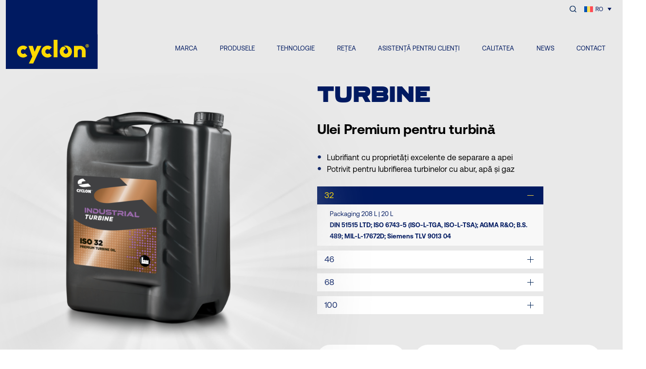

--- FILE ---
content_type: text/html; charset=UTF-8
request_url: https://www.cyclon-lpc.com/ro/cyclon_product/turbine-2/
body_size: 14221
content:
<!doctype html>
<html lang="ro-RO">

<head>
    <meta charset="UTF-8">
    <meta name="viewport" content="width=device-width, initial-scale=1">
    <meta name="google-site-verification" content="7FRscCzuTUFxryi6Fud8MB_quFWccedqsh__dqYpv50" />
    <link rel="profile" href="https://gmpg.org/xfn/11">

    <link rel="icon" type="image/x-icon" href="/wp-content/uploads/2025/06/favicon-cyclon.svg">

    <title>TURBINE &#8211; Cyclon LPC</title>
<meta name='robots' content='max-image-preview:large' />
	<style>img:is([sizes="auto" i], [sizes^="auto," i]) { contain-intrinsic-size: 3000px 1500px }</style>
	<link rel="alternate" hreflang="en" href="https://www.cyclon-lpc.com/cyclon_product/turbine-2/" />
<link rel="alternate" hreflang="el" href="https://www.cyclon-lpc.com/el/cyclon_product/turbine-2/" />
<link rel="alternate" hreflang="ro" href="https://www.cyclon-lpc.com/ro/cyclon_product/turbine-2/" />
<link rel="alternate" hreflang="bg" href="https://www.cyclon-lpc.com/bg/cyclon_product/turbine-2/" />
<link rel="alternate" hreflang="rs" href="https://www.cyclon-lpc.com/sr/cyclon_product/turbine-2/" />
<link rel="alternate" hreflang="de" href="https://www.cyclon-lpc.com/de/cyclon_product/turbine-2/" />
<link rel="alternate" hreflang="it" href="https://www.cyclon-lpc.com/it/cyclon_product/turbine-2/" />
<link rel="alternate" hreflang="x-default" href="https://www.cyclon-lpc.com/cyclon_product/turbine-2/" />
<script id="cookie-law-info-gcm-var-js" type="38931ff31f2877bbcd79c22a-text/javascript">
var _ckyGcm = {"status":true,"default_settings":[{"analytics":"denied","advertisement":"denied","functional":"granted","necessary":"granted","ad_user_data":"denied","ad_personalization":"denied","regions":"All"}],"wait_for_update":2000,"url_passthrough":false,"ads_data_redaction":false};
</script>
<script id="cookie-law-info-gcm-js" type="38931ff31f2877bbcd79c22a-text/javascript" src="https://www.cyclon-lpc.com/wp-content/plugins/cookie-law-info/lite/frontend/js/gcm.min.js"></script>
<script id="cookieyes" type="38931ff31f2877bbcd79c22a-text/javascript" src="https://cdn-cookieyes.com/client_data/198886912134581c05294cd3/script.js"></script><link rel='dns-prefetch' href='//unpkg.com' />
<link rel='dns-prefetch' href='//cdnjs.cloudflare.com' />
<link rel='dns-prefetch' href='//cdn.jsdelivr.net' />
<link rel='dns-prefetch' href='//benalman.com' />
<script type="38931ff31f2877bbcd79c22a-text/javascript">
window._wpemojiSettings = {"baseUrl":"https:\/\/s.w.org\/images\/core\/emoji\/15.1.0\/72x72\/","ext":".png","svgUrl":"https:\/\/s.w.org\/images\/core\/emoji\/15.1.0\/svg\/","svgExt":".svg","source":{"concatemoji":"https:\/\/www.cyclon-lpc.com\/wp-includes\/js\/wp-emoji-release.min.js?ver=2a0a8b11d75f4e6c4d9b3a7ffb6a8afd"}};
/*! This file is auto-generated */
!function(i,n){var o,s,e;function c(e){try{var t={supportTests:e,timestamp:(new Date).valueOf()};sessionStorage.setItem(o,JSON.stringify(t))}catch(e){}}function p(e,t,n){e.clearRect(0,0,e.canvas.width,e.canvas.height),e.fillText(t,0,0);var t=new Uint32Array(e.getImageData(0,0,e.canvas.width,e.canvas.height).data),r=(e.clearRect(0,0,e.canvas.width,e.canvas.height),e.fillText(n,0,0),new Uint32Array(e.getImageData(0,0,e.canvas.width,e.canvas.height).data));return t.every(function(e,t){return e===r[t]})}function u(e,t,n){switch(t){case"flag":return n(e,"\ud83c\udff3\ufe0f\u200d\u26a7\ufe0f","\ud83c\udff3\ufe0f\u200b\u26a7\ufe0f")?!1:!n(e,"\ud83c\uddfa\ud83c\uddf3","\ud83c\uddfa\u200b\ud83c\uddf3")&&!n(e,"\ud83c\udff4\udb40\udc67\udb40\udc62\udb40\udc65\udb40\udc6e\udb40\udc67\udb40\udc7f","\ud83c\udff4\u200b\udb40\udc67\u200b\udb40\udc62\u200b\udb40\udc65\u200b\udb40\udc6e\u200b\udb40\udc67\u200b\udb40\udc7f");case"emoji":return!n(e,"\ud83d\udc26\u200d\ud83d\udd25","\ud83d\udc26\u200b\ud83d\udd25")}return!1}function f(e,t,n){var r="undefined"!=typeof WorkerGlobalScope&&self instanceof WorkerGlobalScope?new OffscreenCanvas(300,150):i.createElement("canvas"),a=r.getContext("2d",{willReadFrequently:!0}),o=(a.textBaseline="top",a.font="600 32px Arial",{});return e.forEach(function(e){o[e]=t(a,e,n)}),o}function t(e){var t=i.createElement("script");t.src=e,t.defer=!0,i.head.appendChild(t)}"undefined"!=typeof Promise&&(o="wpEmojiSettingsSupports",s=["flag","emoji"],n.supports={everything:!0,everythingExceptFlag:!0},e=new Promise(function(e){i.addEventListener("DOMContentLoaded",e,{once:!0})}),new Promise(function(t){var n=function(){try{var e=JSON.parse(sessionStorage.getItem(o));if("object"==typeof e&&"number"==typeof e.timestamp&&(new Date).valueOf()<e.timestamp+604800&&"object"==typeof e.supportTests)return e.supportTests}catch(e){}return null}();if(!n){if("undefined"!=typeof Worker&&"undefined"!=typeof OffscreenCanvas&&"undefined"!=typeof URL&&URL.createObjectURL&&"undefined"!=typeof Blob)try{var e="postMessage("+f.toString()+"("+[JSON.stringify(s),u.toString(),p.toString()].join(",")+"));",r=new Blob([e],{type:"text/javascript"}),a=new Worker(URL.createObjectURL(r),{name:"wpTestEmojiSupports"});return void(a.onmessage=function(e){c(n=e.data),a.terminate(),t(n)})}catch(e){}c(n=f(s,u,p))}t(n)}).then(function(e){for(var t in e)n.supports[t]=e[t],n.supports.everything=n.supports.everything&&n.supports[t],"flag"!==t&&(n.supports.everythingExceptFlag=n.supports.everythingExceptFlag&&n.supports[t]);n.supports.everythingExceptFlag=n.supports.everythingExceptFlag&&!n.supports.flag,n.DOMReady=!1,n.readyCallback=function(){n.DOMReady=!0}}).then(function(){return e}).then(function(){var e;n.supports.everything||(n.readyCallback(),(e=n.source||{}).concatemoji?t(e.concatemoji):e.wpemoji&&e.twemoji&&(t(e.twemoji),t(e.wpemoji)))}))}((window,document),window._wpemojiSettings);
</script>
<style id='wp-emoji-styles-inline-css'>

	img.wp-smiley, img.emoji {
		display: inline !important;
		border: none !important;
		box-shadow: none !important;
		height: 1em !important;
		width: 1em !important;
		margin: 0 0.07em !important;
		vertical-align: -0.1em !important;
		background: none !important;
		padding: 0 !important;
	}
</style>
<link rel='stylesheet' id='wp-block-library-css' href='https://www.cyclon-lpc.com/wp-includes/css/dist/block-library/style.min.css?ver=2a0a8b11d75f4e6c4d9b3a7ffb6a8afd' media='all' />
<style id='classic-theme-styles-inline-css'>
/*! This file is auto-generated */
.wp-block-button__link{color:#fff;background-color:#32373c;border-radius:9999px;box-shadow:none;text-decoration:none;padding:calc(.667em + 2px) calc(1.333em + 2px);font-size:1.125em}.wp-block-file__button{background:#32373c;color:#fff;text-decoration:none}
</style>
<style id='safe-svg-svg-icon-style-inline-css'>
.safe-svg-cover{text-align:center}.safe-svg-cover .safe-svg-inside{display:inline-block;max-width:100%}.safe-svg-cover svg{height:100%;max-height:100%;max-width:100%;width:100%}

</style>
<style id='global-styles-inline-css'>
:root{--wp--preset--aspect-ratio--square: 1;--wp--preset--aspect-ratio--4-3: 4/3;--wp--preset--aspect-ratio--3-4: 3/4;--wp--preset--aspect-ratio--3-2: 3/2;--wp--preset--aspect-ratio--2-3: 2/3;--wp--preset--aspect-ratio--16-9: 16/9;--wp--preset--aspect-ratio--9-16: 9/16;--wp--preset--color--black: #000000;--wp--preset--color--cyan-bluish-gray: #abb8c3;--wp--preset--color--white: #ffffff;--wp--preset--color--pale-pink: #f78da7;--wp--preset--color--vivid-red: #cf2e2e;--wp--preset--color--luminous-vivid-orange: #ff6900;--wp--preset--color--luminous-vivid-amber: #fcb900;--wp--preset--color--light-green-cyan: #7bdcb5;--wp--preset--color--vivid-green-cyan: #00d084;--wp--preset--color--pale-cyan-blue: #8ed1fc;--wp--preset--color--vivid-cyan-blue: #0693e3;--wp--preset--color--vivid-purple: #9b51e0;--wp--preset--gradient--vivid-cyan-blue-to-vivid-purple: linear-gradient(135deg,rgba(6,147,227,1) 0%,rgb(155,81,224) 100%);--wp--preset--gradient--light-green-cyan-to-vivid-green-cyan: linear-gradient(135deg,rgb(122,220,180) 0%,rgb(0,208,130) 100%);--wp--preset--gradient--luminous-vivid-amber-to-luminous-vivid-orange: linear-gradient(135deg,rgba(252,185,0,1) 0%,rgba(255,105,0,1) 100%);--wp--preset--gradient--luminous-vivid-orange-to-vivid-red: linear-gradient(135deg,rgba(255,105,0,1) 0%,rgb(207,46,46) 100%);--wp--preset--gradient--very-light-gray-to-cyan-bluish-gray: linear-gradient(135deg,rgb(238,238,238) 0%,rgb(169,184,195) 100%);--wp--preset--gradient--cool-to-warm-spectrum: linear-gradient(135deg,rgb(74,234,220) 0%,rgb(151,120,209) 20%,rgb(207,42,186) 40%,rgb(238,44,130) 60%,rgb(251,105,98) 80%,rgb(254,248,76) 100%);--wp--preset--gradient--blush-light-purple: linear-gradient(135deg,rgb(255,206,236) 0%,rgb(152,150,240) 100%);--wp--preset--gradient--blush-bordeaux: linear-gradient(135deg,rgb(254,205,165) 0%,rgb(254,45,45) 50%,rgb(107,0,62) 100%);--wp--preset--gradient--luminous-dusk: linear-gradient(135deg,rgb(255,203,112) 0%,rgb(199,81,192) 50%,rgb(65,88,208) 100%);--wp--preset--gradient--pale-ocean: linear-gradient(135deg,rgb(255,245,203) 0%,rgb(182,227,212) 50%,rgb(51,167,181) 100%);--wp--preset--gradient--electric-grass: linear-gradient(135deg,rgb(202,248,128) 0%,rgb(113,206,126) 100%);--wp--preset--gradient--midnight: linear-gradient(135deg,rgb(2,3,129) 0%,rgb(40,116,252) 100%);--wp--preset--font-size--small: 13px;--wp--preset--font-size--medium: 20px;--wp--preset--font-size--large: 36px;--wp--preset--font-size--x-large: 42px;--wp--preset--spacing--20: 0.44rem;--wp--preset--spacing--30: 0.67rem;--wp--preset--spacing--40: 1rem;--wp--preset--spacing--50: 1.5rem;--wp--preset--spacing--60: 2.25rem;--wp--preset--spacing--70: 3.38rem;--wp--preset--spacing--80: 5.06rem;--wp--preset--shadow--natural: 6px 6px 9px rgba(0, 0, 0, 0.2);--wp--preset--shadow--deep: 12px 12px 50px rgba(0, 0, 0, 0.4);--wp--preset--shadow--sharp: 6px 6px 0px rgba(0, 0, 0, 0.2);--wp--preset--shadow--outlined: 6px 6px 0px -3px rgba(255, 255, 255, 1), 6px 6px rgba(0, 0, 0, 1);--wp--preset--shadow--crisp: 6px 6px 0px rgba(0, 0, 0, 1);}:where(.is-layout-flex){gap: 0.5em;}:where(.is-layout-grid){gap: 0.5em;}body .is-layout-flex{display: flex;}.is-layout-flex{flex-wrap: wrap;align-items: center;}.is-layout-flex > :is(*, div){margin: 0;}body .is-layout-grid{display: grid;}.is-layout-grid > :is(*, div){margin: 0;}:where(.wp-block-columns.is-layout-flex){gap: 2em;}:where(.wp-block-columns.is-layout-grid){gap: 2em;}:where(.wp-block-post-template.is-layout-flex){gap: 1.25em;}:where(.wp-block-post-template.is-layout-grid){gap: 1.25em;}.has-black-color{color: var(--wp--preset--color--black) !important;}.has-cyan-bluish-gray-color{color: var(--wp--preset--color--cyan-bluish-gray) !important;}.has-white-color{color: var(--wp--preset--color--white) !important;}.has-pale-pink-color{color: var(--wp--preset--color--pale-pink) !important;}.has-vivid-red-color{color: var(--wp--preset--color--vivid-red) !important;}.has-luminous-vivid-orange-color{color: var(--wp--preset--color--luminous-vivid-orange) !important;}.has-luminous-vivid-amber-color{color: var(--wp--preset--color--luminous-vivid-amber) !important;}.has-light-green-cyan-color{color: var(--wp--preset--color--light-green-cyan) !important;}.has-vivid-green-cyan-color{color: var(--wp--preset--color--vivid-green-cyan) !important;}.has-pale-cyan-blue-color{color: var(--wp--preset--color--pale-cyan-blue) !important;}.has-vivid-cyan-blue-color{color: var(--wp--preset--color--vivid-cyan-blue) !important;}.has-vivid-purple-color{color: var(--wp--preset--color--vivid-purple) !important;}.has-black-background-color{background-color: var(--wp--preset--color--black) !important;}.has-cyan-bluish-gray-background-color{background-color: var(--wp--preset--color--cyan-bluish-gray) !important;}.has-white-background-color{background-color: var(--wp--preset--color--white) !important;}.has-pale-pink-background-color{background-color: var(--wp--preset--color--pale-pink) !important;}.has-vivid-red-background-color{background-color: var(--wp--preset--color--vivid-red) !important;}.has-luminous-vivid-orange-background-color{background-color: var(--wp--preset--color--luminous-vivid-orange) !important;}.has-luminous-vivid-amber-background-color{background-color: var(--wp--preset--color--luminous-vivid-amber) !important;}.has-light-green-cyan-background-color{background-color: var(--wp--preset--color--light-green-cyan) !important;}.has-vivid-green-cyan-background-color{background-color: var(--wp--preset--color--vivid-green-cyan) !important;}.has-pale-cyan-blue-background-color{background-color: var(--wp--preset--color--pale-cyan-blue) !important;}.has-vivid-cyan-blue-background-color{background-color: var(--wp--preset--color--vivid-cyan-blue) !important;}.has-vivid-purple-background-color{background-color: var(--wp--preset--color--vivid-purple) !important;}.has-black-border-color{border-color: var(--wp--preset--color--black) !important;}.has-cyan-bluish-gray-border-color{border-color: var(--wp--preset--color--cyan-bluish-gray) !important;}.has-white-border-color{border-color: var(--wp--preset--color--white) !important;}.has-pale-pink-border-color{border-color: var(--wp--preset--color--pale-pink) !important;}.has-vivid-red-border-color{border-color: var(--wp--preset--color--vivid-red) !important;}.has-luminous-vivid-orange-border-color{border-color: var(--wp--preset--color--luminous-vivid-orange) !important;}.has-luminous-vivid-amber-border-color{border-color: var(--wp--preset--color--luminous-vivid-amber) !important;}.has-light-green-cyan-border-color{border-color: var(--wp--preset--color--light-green-cyan) !important;}.has-vivid-green-cyan-border-color{border-color: var(--wp--preset--color--vivid-green-cyan) !important;}.has-pale-cyan-blue-border-color{border-color: var(--wp--preset--color--pale-cyan-blue) !important;}.has-vivid-cyan-blue-border-color{border-color: var(--wp--preset--color--vivid-cyan-blue) !important;}.has-vivid-purple-border-color{border-color: var(--wp--preset--color--vivid-purple) !important;}.has-vivid-cyan-blue-to-vivid-purple-gradient-background{background: var(--wp--preset--gradient--vivid-cyan-blue-to-vivid-purple) !important;}.has-light-green-cyan-to-vivid-green-cyan-gradient-background{background: var(--wp--preset--gradient--light-green-cyan-to-vivid-green-cyan) !important;}.has-luminous-vivid-amber-to-luminous-vivid-orange-gradient-background{background: var(--wp--preset--gradient--luminous-vivid-amber-to-luminous-vivid-orange) !important;}.has-luminous-vivid-orange-to-vivid-red-gradient-background{background: var(--wp--preset--gradient--luminous-vivid-orange-to-vivid-red) !important;}.has-very-light-gray-to-cyan-bluish-gray-gradient-background{background: var(--wp--preset--gradient--very-light-gray-to-cyan-bluish-gray) !important;}.has-cool-to-warm-spectrum-gradient-background{background: var(--wp--preset--gradient--cool-to-warm-spectrum) !important;}.has-blush-light-purple-gradient-background{background: var(--wp--preset--gradient--blush-light-purple) !important;}.has-blush-bordeaux-gradient-background{background: var(--wp--preset--gradient--blush-bordeaux) !important;}.has-luminous-dusk-gradient-background{background: var(--wp--preset--gradient--luminous-dusk) !important;}.has-pale-ocean-gradient-background{background: var(--wp--preset--gradient--pale-ocean) !important;}.has-electric-grass-gradient-background{background: var(--wp--preset--gradient--electric-grass) !important;}.has-midnight-gradient-background{background: var(--wp--preset--gradient--midnight) !important;}.has-small-font-size{font-size: var(--wp--preset--font-size--small) !important;}.has-medium-font-size{font-size: var(--wp--preset--font-size--medium) !important;}.has-large-font-size{font-size: var(--wp--preset--font-size--large) !important;}.has-x-large-font-size{font-size: var(--wp--preset--font-size--x-large) !important;}
:where(.wp-block-post-template.is-layout-flex){gap: 1.25em;}:where(.wp-block-post-template.is-layout-grid){gap: 1.25em;}
:where(.wp-block-columns.is-layout-flex){gap: 2em;}:where(.wp-block-columns.is-layout-grid){gap: 2em;}
:root :where(.wp-block-pullquote){font-size: 1.5em;line-height: 1.6;}
</style>
<link rel='stylesheet' id='wpml-legacy-dropdown-0-css' href='https://www.cyclon-lpc.com/wp-content/plugins/sitepress-multilingual-cms/templates/language-switchers/legacy-dropdown/style.min.css?ver=1' media='all' />
<style id='wpml-legacy-dropdown-0-inline-css'>
.wpml-ls-statics-shortcode_actions{background-color:transparent;}.wpml-ls-statics-shortcode_actions, .wpml-ls-statics-shortcode_actions .wpml-ls-sub-menu, .wpml-ls-statics-shortcode_actions a {border-color:transparent;}.wpml-ls-statics-shortcode_actions a, .wpml-ls-statics-shortcode_actions .wpml-ls-sub-menu a, .wpml-ls-statics-shortcode_actions .wpml-ls-sub-menu a:link, .wpml-ls-statics-shortcode_actions li:not(.wpml-ls-current-language) .wpml-ls-link, .wpml-ls-statics-shortcode_actions li:not(.wpml-ls-current-language) .wpml-ls-link:link {color:#042759;background-color:#ffffff;}.wpml-ls-statics-shortcode_actions .wpml-ls-sub-menu a:hover,.wpml-ls-statics-shortcode_actions .wpml-ls-sub-menu a:focus, .wpml-ls-statics-shortcode_actions .wpml-ls-sub-menu a:link:hover, .wpml-ls-statics-shortcode_actions .wpml-ls-sub-menu a:link:focus {color:#042759;background-color:#ffffff;}.wpml-ls-statics-shortcode_actions .wpml-ls-current-language > a {color:#ffffff;background-color:transparent;}.wpml-ls-statics-shortcode_actions .wpml-ls-current-language:hover>a, .wpml-ls-statics-shortcode_actions .wpml-ls-current-language>a:focus {color:#ffffff;background-color:transparent;}
</style>
<link rel='stylesheet' id='fonts-css' href='https://www.cyclon-lpc.com/wp-content/themes/cyclon/fonts/font-face.css?ver=1.0.5' media='all' />
<link rel='stylesheet' id='swiper-css' href='https://cdnjs.cloudflare.com/ajax/libs/Swiper/8.4.7/swiper-bundle.css?ver=1.0.5' media='all' />
<link rel='stylesheet' id='simpleScroll-css' href='https://cdn.jsdelivr.net/npm/simple-scrollbar@latest/simple-scrollbar.css?ver=1.0.5' media='all' />
<link rel='stylesheet' id='aos-css' href='https://unpkg.com/aos@2.3.1/dist/aos.css?ver=1.0.5' media='all' />
<link rel='stylesheet' id='fancybox-css' href='https://cdn.jsdelivr.net/npm/@fancyapps/ui@4.0/dist/fancybox.css?ver=1.0.5' media='all' />
<link rel='stylesheet' id='cyclon-wp-theme-style-css' href='https://www.cyclon-lpc.com/wp-content/themes/cyclon/sass/style.css?ver=1769251979' media='all' />
<link rel='stylesheet' id='concept-style-css' href='https://www.cyclon-lpc.com/wp-content/themes/cyclon/concept.css?ver=1769251979' media='all' />
<script id="wpml-cookie-js-extra" type="38931ff31f2877bbcd79c22a-text/javascript">
var wpml_cookies = {"wp-wpml_current_language":{"value":"ro","expires":1,"path":"\/"}};
var wpml_cookies = {"wp-wpml_current_language":{"value":"ro","expires":1,"path":"\/"}};
</script>
<script src="https://www.cyclon-lpc.com/wp-content/plugins/sitepress-multilingual-cms/res/js/cookies/language-cookie.js?ver=472900" id="wpml-cookie-js" defer data-wp-strategy="defer" type="38931ff31f2877bbcd79c22a-text/javascript"></script>
<script src="https://www.cyclon-lpc.com/wp-includes/js/jquery/jquery.min.js?ver=3.7.1" id="jquery-core-js" type="38931ff31f2877bbcd79c22a-text/javascript"></script>
<script src="https://www.cyclon-lpc.com/wp-includes/js/jquery/jquery-migrate.min.js?ver=3.4.1" id="jquery-migrate-js" type="38931ff31f2877bbcd79c22a-text/javascript"></script>
<script src="https://www.cyclon-lpc.com/wp-content/plugins/sitepress-multilingual-cms/templates/language-switchers/legacy-dropdown/script.min.js?ver=1" id="wpml-legacy-dropdown-0-js" type="38931ff31f2877bbcd79c22a-text/javascript"></script>
<link rel="EditURI" type="application/rsd+xml" title="RSD" href="https://www.cyclon-lpc.com/xmlrpc.php?rsd" />

<link rel="canonical" href="https://www.cyclon-lpc.com/ro/cyclon_product/turbine-2/" />
<link rel='shortlink' href='https://www.cyclon-lpc.com/ro/?p=7351' />
<link rel="alternate" title="oEmbed (JSON)" type="application/json+oembed" href="https://www.cyclon-lpc.com/ro/wp-json/oembed/1.0/embed?url=https%3A%2F%2Fwww.cyclon-lpc.com%2Fro%2Fcyclon_product%2Fturbine-2%2F" />
<link rel="alternate" title="oEmbed (XML)" type="text/xml+oembed" href="https://www.cyclon-lpc.com/ro/wp-json/oembed/1.0/embed?url=https%3A%2F%2Fwww.cyclon-lpc.com%2Fro%2Fcyclon_product%2Fturbine-2%2F&#038;format=xml" />
<meta name="generator" content="WPML ver:4.7.2 stt:7,59,1,3,13,27,44,49;" />
<style>.recentcomments a{display:inline !important;padding:0 !important;margin:0 !important;}</style><meta name="generator" content="Powered by Slider Revolution 6.7.13 - responsive, Mobile-Friendly Slider Plugin for WordPress with comfortable drag and drop interface." />
<script type="38931ff31f2877bbcd79c22a-text/javascript">function setREVStartSize(e){
			//window.requestAnimationFrame(function() {
				window.RSIW = window.RSIW===undefined ? window.innerWidth : window.RSIW;
				window.RSIH = window.RSIH===undefined ? window.innerHeight : window.RSIH;
				try {
					var pw = document.getElementById(e.c).parentNode.offsetWidth,
						newh;
					pw = pw===0 || isNaN(pw) || (e.l=="fullwidth" || e.layout=="fullwidth") ? window.RSIW : pw;
					e.tabw = e.tabw===undefined ? 0 : parseInt(e.tabw);
					e.thumbw = e.thumbw===undefined ? 0 : parseInt(e.thumbw);
					e.tabh = e.tabh===undefined ? 0 : parseInt(e.tabh);
					e.thumbh = e.thumbh===undefined ? 0 : parseInt(e.thumbh);
					e.tabhide = e.tabhide===undefined ? 0 : parseInt(e.tabhide);
					e.thumbhide = e.thumbhide===undefined ? 0 : parseInt(e.thumbhide);
					e.mh = e.mh===undefined || e.mh=="" || e.mh==="auto" ? 0 : parseInt(e.mh,0);
					if(e.layout==="fullscreen" || e.l==="fullscreen")
						newh = Math.max(e.mh,window.RSIH);
					else{
						e.gw = Array.isArray(e.gw) ? e.gw : [e.gw];
						for (var i in e.rl) if (e.gw[i]===undefined || e.gw[i]===0) e.gw[i] = e.gw[i-1];
						e.gh = e.el===undefined || e.el==="" || (Array.isArray(e.el) && e.el.length==0)? e.gh : e.el;
						e.gh = Array.isArray(e.gh) ? e.gh : [e.gh];
						for (var i in e.rl) if (e.gh[i]===undefined || e.gh[i]===0) e.gh[i] = e.gh[i-1];
											
						var nl = new Array(e.rl.length),
							ix = 0,
							sl;
						e.tabw = e.tabhide>=pw ? 0 : e.tabw;
						e.thumbw = e.thumbhide>=pw ? 0 : e.thumbw;
						e.tabh = e.tabhide>=pw ? 0 : e.tabh;
						e.thumbh = e.thumbhide>=pw ? 0 : e.thumbh;
						for (var i in e.rl) nl[i] = e.rl[i]<window.RSIW ? 0 : e.rl[i];
						sl = nl[0];
						for (var i in nl) if (sl>nl[i] && nl[i]>0) { sl = nl[i]; ix=i;}
						var m = pw>(e.gw[ix]+e.tabw+e.thumbw) ? 1 : (pw-(e.tabw+e.thumbw)) / (e.gw[ix]);
						newh =  (e.gh[ix] * m) + (e.tabh + e.thumbh);
					}
					var el = document.getElementById(e.c);
					if (el!==null && el) el.style.height = newh+"px";
					el = document.getElementById(e.c+"_wrapper");
					if (el!==null && el) {
						el.style.height = newh+"px";
						el.style.display = "block";
					}
				} catch(e){
					console.log("Failure at Presize of Slider:" + e)
				}
			//});
		  };</script>
		<style id="wp-custom-css">
			.slider-btn {
  font-family: "AeonikPro", sans-serif;
  line-height: 1.1 !important;
  font-weight: 700 !important;
  text-align: center !important;
  font-size: 13px;
  padding: calc(min(max(12px, 17/1920 * 100vw), 17px)) !important;
  max-height: 52px;
}
.slider-btn:hover {
  border: 1px solid #ffda00 !important;
  color: #001a61;
}
h2.sliderTitle {
  font-family: "Ferry-Black", sans-serif;
  font-size: clamp(28px, 8vw, 60px) !important;
  line-height: 1.1 !important;
  font-weight: 400 !important;
}
.sliderBtn {
  font-size: 13px;
  line-height: 16px;
  background: #ffda00;
  border-radius: 40px;
  padding: 18px 52px;
  font-family: "AeonikPro", sans-serif !important;
  font-weight: 700 !important;
}
@media all and (max-width: 778px) {
  h2.sliderTitle {
    text-align: center !important;
  }
  .sliderBtn {
    font-size: 16px;
    line-height: 16px;
    background: #ffda00;
    border-radius: 40px;
    padding: 18px 52px;
    font-family: "AeonikPro", sans-serif !important;
    font-weight: 700 !important;
  }
}
.isos {
  display: flex;
  flex-wrap: wrap;
}
.isoBox {
  display: flex;
  margin-bottom: 33px;
  width: 50%;
}
.isoBox__Content {
  padding-left: 15px;
}
.isoBox img {
  width: 64px;
  height: 64px;
}
.isoBox h5 {
  margin: 0 0 7px 0;
  font-size: 15px;
  line-height: 16px;
  color: #001a61;
}
.isoBox p {
  font-size: 12px;
  line-height: 14px;
  max-width: 222px;
  margin: 0;
}
@media all and (max-width: 767px) {
  .isoBox img {
    width: 40px;
    height: 40px;
  }
  .isoBox h5 {
    font-size: 12px;
    line-height: 14px;
    color: #001a61;
    padding-right: 3px;
  }
  .isoBox p {
    font-size: 10px;
    line-height: 12px;
    max-width: 222px;
    margin: 0;
    padding-right: 10px;
  }
}
.single-cyclon_product
  #mega-menu-wrap-primary-nav
  #mega-menu-primary-nav
  > li.mega-menu-item
  > a.mega-menu-link,
.single-post
  #mega-menu-wrap-primary-nav
  #mega-menu-primary-nav
  > li.mega-menu-item
  > a.mega-menu-link {
  color: #001a61;
}
.single-post .cyclon__Header.solid-header {
  position: fixed;
}
.single-post
  .cyclon__Header.solid-header
  #mega-menu-wrap-primary-nav
  #mega-menu-primary-nav
  > li.mega-menu-item
  > a.mega-menu-link {
  color: #fff !important;
}
.solid-header #mega-menu-wrap-primary-nav #mega-menu-primary-nav {
  padding: 0 0 0 0;
}

.mega-sub-menu .catBox {
  margin-bottom: 15px;
}
.otgs-development-site-front-end {
  display: none;
}

@media all and (max-width: 500px) {
  .globeImage {
    height: 300px;
    margin-left: -28% !important;
    max-width: 150% !important;
  }
}

.blogCard__Image img {
    aspect-ratio: 10 / 6 !important;
}

body:lang(bg-BG),
p:lang(bg-BG),
span:lang(bg-BG),
div:lang(bg-BG),
a:lang(bg-BG),
h1:lang(bg-BG),
h2:lang(bg-BG),
h3:lang(bg-BG),
h4:lang(bg-BG) {
  font-family: "AeonikPro", sans-serif !important;
}		</style>
		
    <script type="38931ff31f2877bbcd79c22a-text/javascript">
        window.dataLayer = window.dataLayer || [];

        function gtag() {
            dataLayer.push(arguments);
        }
        gtag("consent", "default", {
            ad_storage: "denied",
            ad_user_data: "denied",
            ad_personalization: "denied",
            analytics_storage: "denied",
            functionality_storage: "denied",
            personalization_storage: "denied",
            security_storage: "granted",
            wait_for_update: 2000,
        });
        gtag("set", "ads_data_redaction", true);
        gtag("set", "url_passthrough", true);
    </script>

    <!-- Google Tag Manager -->
    <script type="38931ff31f2877bbcd79c22a-text/javascript">
        (function(w, d, s, l, i) {
            w[l] = w[l] || [];
            w[l].push({
                'gtm.start': new Date().getTime(),
                event: 'gtm.js'
            });
            var f = d.getElementsByTagName(s)[0],
                j = d.createElement(s),
                dl = l != 'dataLayer' ? '&l=' + l : '';
            j.async = true;
            j.src =
                'https://www.googletagmanager.com/gtm.js?id=' + i + dl;
            f.parentNode.insertBefore(j, f);
        })(window, document, 'script', 'dataLayer', 'GTM-P5QXF2B3');
    </script>
    <!-- End Google Tag Manager -->

</head>

<body class="wp-singular cyclon_product-template-default single single-cyclon_product postid-7351 wp-theme-cyclon">
    
    <!-- Google Tag Manager (noscript) -->
    <noscript><iframe src="https://www.googletagmanager.com/ns.html?id=GTM-P5QXF2B3"
            height="0" width="0" style="display:none;visibility:hidden"></iframe></noscript>
    <!-- End Google Tag Manager (noscript) -->


    <div id="page" class="site">

        <a class="skip-link screen-reader-text" href="#primary">Skip to content</a>

        <header id="masthead" class="site-header cyclon__Header">
            <div class="container">
                <div class="row">
                    <div class="col-lg-2 col-md-2 col-sm-3 col-6">
                        <a href="https://www.cyclon-lpc.com/ro/" class="logoLink">
                            <img src="/wp-content/uploads/2025/06/logo.svg" class="img-responsive cyclon__logo" />
                        </a>
                    </div>
                    <div class="col-lg-10 col-md-10 col-sm-6 col-6 headerRight">
                        <div class="header-language-search">
                            <div class="header-search">
                                <form role="search" method="get" class="search-form" action="https://www.cyclon-lpc.com/ro/">
                                    <label>
                                        <span>Search for:</span>
                                        <input type="search" class="search-field" placeholder="Search…" value="" name="s" title="Search for:" />
                                    </label>
                                    <input type="submit" class="search-submit" value="Search" />
                                </form>
                            </div>
                            <div class="header-language-switcher">
                                
<div
	 class="wpml-ls-statics-shortcode_actions wpml-ls wpml-ls-legacy-dropdown js-wpml-ls-legacy-dropdown">
	<ul>

		<li tabindex="0" class="wpml-ls-slot-shortcode_actions wpml-ls-item wpml-ls-item-ro wpml-ls-current-language wpml-ls-item-legacy-dropdown">
			<a href="#" class="js-wpml-ls-item-toggle wpml-ls-item-toggle">
                                                    <img
            class="wpml-ls-flag"
            src="https://www.cyclon-lpc.com/wp-content/plugins/sitepress-multilingual-cms/res/flags/ro.svg"
            alt=""
            width=18
            height=12
    /><span class="wpml-ls-native">RO</span></a>

			<ul class="wpml-ls-sub-menu">
				
					<li class="wpml-ls-slot-shortcode_actions wpml-ls-item wpml-ls-item-en wpml-ls-first-item">
						<a href="https://www.cyclon-lpc.com/cyclon_product/turbine-2/" class="wpml-ls-link">
                                                                <img
            class="wpml-ls-flag"
            src="https://www.cyclon-lpc.com/wp-content/plugins/sitepress-multilingual-cms/res/flags/en.svg"
            alt=""
            width=18
            height=12
    /><span class="wpml-ls-native" lang="en">EN</span></a>
					</li>

				
					<li class="wpml-ls-slot-shortcode_actions wpml-ls-item wpml-ls-item-el">
						<a href="https://www.cyclon-lpc.com/el/cyclon_product/turbine-2/" class="wpml-ls-link">
                                                                <img
            class="wpml-ls-flag"
            src="https://www.cyclon-lpc.com/wp-content/plugins/sitepress-multilingual-cms/res/flags/el.svg"
            alt=""
            width=18
            height=12
    /><span class="wpml-ls-native" lang="el">ΕΛ</span></a>
					</li>

				
					<li class="wpml-ls-slot-shortcode_actions wpml-ls-item wpml-ls-item-bg">
						<a href="https://www.cyclon-lpc.com/bg/cyclon_product/turbine-2/" class="wpml-ls-link">
                                                                <img
            class="wpml-ls-flag"
            src="https://www.cyclon-lpc.com/wp-content/plugins/sitepress-multilingual-cms/res/flags/bg.svg"
            alt=""
            width=18
            height=12
    /><span class="wpml-ls-native" lang="bg">BG</span></a>
					</li>

				
					<li class="wpml-ls-slot-shortcode_actions wpml-ls-item wpml-ls-item-sr">
						<a href="https://www.cyclon-lpc.com/sr/cyclon_product/turbine-2/" class="wpml-ls-link">
                                                                <img
            class="wpml-ls-flag"
            src="https://www.cyclon-lpc.com/wp-content/plugins/sitepress-multilingual-cms/res/flags/sr.svg"
            alt=""
            width=18
            height=12
    /><span class="wpml-ls-native" lang="sr">RS</span></a>
					</li>

				
					<li class="wpml-ls-slot-shortcode_actions wpml-ls-item wpml-ls-item-de">
						<a href="https://www.cyclon-lpc.com/de/cyclon_product/turbine-2/" class="wpml-ls-link">
                                                                <img
            class="wpml-ls-flag"
            src="https://www.cyclon-lpc.com/wp-content/plugins/sitepress-multilingual-cms/res/flags/de.svg"
            alt=""
            width=18
            height=12
    /><span class="wpml-ls-native" lang="de">DE</span></a>
					</li>

				
					<li class="wpml-ls-slot-shortcode_actions wpml-ls-item wpml-ls-item-it wpml-ls-last-item">
						<a href="https://www.cyclon-lpc.com/it/cyclon_product/turbine-2/" class="wpml-ls-link">
                                                                <img
            class="wpml-ls-flag"
            src="https://www.cyclon-lpc.com/wp-content/plugins/sitepress-multilingual-cms/res/flags/it.svg"
            alt=""
            width=18
            height=12
    /><span class="wpml-ls-native" lang="it">IT</span></a>
					</li>

							</ul>

		</li>

	</ul>
</div>
                            </div>
                        </div>
                        <nav id="site-navigation" class="main-navigation">
	<div class="menu-primary-ro-container"><ul id="primary-menu" class="cyclon__Menu"><li id="menu-item-7044" class="menu-item menu-item-type-post_type menu-item-object-page menu-item-7044"><a href="https://www.cyclon-lpc.com/ro/brand/">MARCA</a></li>
<li id="menu-item-7045" class="menu-item-has-children menu-item menu-item-type-custom menu-item-object-custom menu-item-7045"><a href="#">PRODUSELE</a><ul class="sub-menu"><!-- <ul class="sub-menu"> -->
<li class="mega-menu-row">
    <ul class="mega-sub-menu">
        <li class="mega-menu-column mega-menu-columns-3-of-12" id="mega-menu-1089-0-0">
            <ul class="mega-sub-menu">
                <li class="mega-menu-item mega-menu-item-type-widget widget_custom_html mega-menu-item-custom_html-11" id="mega-menu-item-custom_html-11">
                    <div class="textwidget custom-html-widget">
                        <div class="catBox">
                            <div class="catBox__Inner">
                                <a href="/ro/passenger-car-lubricants/"><img alt="Passenger Car Lubricants" src="/wp-content/uploads/2022/04/Mask-Group-157.png" class="catBoxImage"></a>
                            </div>
                            <div>
                                <a href="/ro/passenger-car-lubricants/"><img alt="MAGMA" src="/wp-content/uploads/2022/06/logo-magma.svg"></a>
                            </div>
                            <h4>Lubrifianți pentru autoturisme</h4>
                        </div>
                    </div>
                </li>		
            </ul>
        </li>
        <li class="mega-menu-column mega-menu-columns-3-of-12" id="mega-menu-1089-0-1">
            <ul class="mega-sub-menu">
                <li class="mega-menu-item mega-menu-item-type-widget widget_custom_html mega-menu-item-custom_html-12" id="mega-menu-item-custom_html-12">
                    <div class="textwidget custom-html-widget">
                        <div class="catBox">
                            <div class="catBox__Inner">
                                <a href="/ro/heavy-duty-lubricants/"><img alt="Heavy Duty Lubricants" src="/wp-content/uploads/2022/04/Mask-Group-158.png" class="catBoxImage"></a>
                            </div>
                            <div>
                                <a href="/ro/heavy-duty-lubricants/"><img alt="GRANIT" src="/wp-content/uploads/2022/06/logo-granit.svg"></a>
                            </div>
                            <h4>Lubrifianți pentru vehicule grele</h4>
                        </div>
                    </div>
                </li>		
            </ul>
        </li>
        <li class="mega-menu-column mega-menu-columns-3-of-12" id="mega-menu-1089-0-2">
            <ul class="mega-sub-menu">
                <li class="mega-menu-item mega-menu-item-type-widget widget_custom_html mega-menu-item-custom_html-13" id="mega-menu-item-custom_html-13">
                    <div class="textwidget custom-html-widget">
                        <div class="catBox">
                            <div class="catBox__Inner">
                                <a href="/ro/motorcycle-lubricants/"><img alt="Motocycle Lubricants" src="/wp-content/uploads/2022/04/Mask-Group-159.png" class="catBoxImage"></a>
                            </div>
                            <div>
                                <a href="/ro/motorcycle-lubricants/"><img alt="LAVA" src="/wp-content/uploads/2022/06/logo-lava.svg"></a>
                            </div>
                            <h4>Lubrifianți pentru motociclete</h4>
                        </div>
                    </div>
                </li>		
            </ul>
        </li>
        <li class="mega-menu-column mega-menu-columns-3-of-12" id="mega-menu-1089-0-3">
            <ul class="mega-sub-menu">
                <li class="mega-menu-item mega-menu-item-type-widget widget_custom_html mega-menu-item-custom_html-14" id="mega-menu-item-custom_html-14">
                    <div class="textwidget custom-html-widget">
                        <div class="catBox">
                            <div class="catBox__Inner">
                                <a href="/ro/gear/"><img alt="Trasmission Lubricants" src="/wp-content/uploads/2022/04/Mask-Group-160.png" class="catBoxImage"></a>
                            </div>
                            <div>
                                <a href="/ro/gear/"><img alt="GEAR" src="/wp-content/uploads/2022/06/logo-gear.svg"></a>
                            </div>
                            <h4>Lubrifianți pentru transmisie</h4>
                        </div>
                    </div>
                </li>		
            </ul>
        </li>	
    </ul>
</li>
<li class="mega-menu-row">
    <ul class="mega-sub-menu">
        <li class="mega-menu-column mega-menu-columns-3-of-12" id="mega-menu-1089-1-0">
            <ul class="mega-sub-menu">
                <li class="mega-menu-item mega-menu-item-type-widget widget_custom_html mega-menu-item-custom_html-15" id="mega-menu-item-custom_html-15">
                    <div class="textwidget custom-html-widget">
                        <div class="catBox">
                            <div class="catBox__Inner">
                                <a href="/ro/industrial-lubricants/"><img alt="Industrial Lubricants" src="/wp-content/uploads/2022/04/Mask-Group-161.png" class="catBoxImage"></a>
                            </div>
                            <div>
                                <a href="/ro/industrial-lubricants/"><img alt="INDUSTRIAL" src="/wp-content/uploads/2022/06/logo-industrial.svg"></a>
                            </div>
                            <h4>Lubrifianți industriali</h4>
                        </div>
                    </div>
                </li>		
            </ul>
        </li>
        <li class="mega-menu-column mega-menu-columns-3-of-12" id="mega-menu-1089-1-1">
            <ul class="mega-sub-menu">
                <li class="mega-menu-item mega-menu-item-type-widget widget_custom_html mega-menu-item-custom_html-16" id="mega-menu-item-custom_html-16">
                    <div class="textwidget custom-html-widget">
                        <div class="catBox">
                            <div class="catBox__Inner">
                                <a href="/ro/marine-lubricants/"><img alt="Marine Lubricants" src="/wp-content/uploads/2022/04/Mask-Group-249.png" class="catBoxImage"></a>
                            </div>
                            <div>
                                <a href="/ro/marine-lubricants/"><img alt="MARINE" src="/wp-content/uploads/2022/06/logo-marine.svg"></a>
                            </div>
                            <h4>Lubrifianți marini</h4>
                        </div>
                    </div>
                </li>		
            </ul>
        </li>
        <li class="mega-menu-column mega-menu-columns-3-of-12" id="mega-menu-1089-1-2">
            <ul class="mega-sub-menu">
                <li class="mega-menu-item mega-menu-item-type-widget widget_custom_html mega-menu-item-custom_html-17" id="mega-menu-item-custom_html-17">
                    <div class="textwidget custom-html-widget">
                        <div class="catBox">
                            <div class="catBox__Inner">
                                <a href="/ro/greases/"><img alt="Greases" src="/wp-content/uploads/2022/06/home-greases.png" class="catBoxImage"></a>
                            </div>
                            <div>
                                <a href="/ro/greases/"><img alt="GREASES" src="/wp-content/uploads/2022/06/logo-greases.svg"></a>
                            </div>
                            <h4>Vaseline</h4>
                        </div>
                    </div>
                </li>		
            </ul>
        </li>
        <li class="mega-menu-column mega-menu-columns-3-of-12" id="mega-menu-1089-1-3">
            <ul class="mega-sub-menu">
                <li class="mega-menu-item mega-menu-item-type-widget widget_custom_html mega-menu-item-custom_html-18" id="mega-menu-item-custom_html-18">
                    <div class="textwidget custom-html-widget">
                        <div class="catBox">
                            <div class="catBox__Inner">
                                <a href="/ro/special-products/"><img alt="Special Fluids" src="/wp-content/uploads/2022/04/Mask-Group-164.png" class="catBoxImage"></a>
                            </div>
                            <div>
                                <a href="/ro/special-products/"><img alt="Special Fluids" src="/wp-content/uploads/2022/06/logo-special-fluids.svg"></a>
                            </div>
                        </div>
                    </div>
                </li>		
            </ul>
        </li>	
    </ul>
</li>
<!-- </ul> --></ul></li>
<li id="menu-item-7046" class="menu-item menu-item-type-post_type menu-item-object-page menu-item-7046"><a href="https://www.cyclon-lpc.com/ro/technology/">TEHNOLOGIE</a></li>
<li id="menu-item-7047" class="menu-item menu-item-type-post_type menu-item-object-page menu-item-7047"><a href="https://www.cyclon-lpc.com/ro/network/">REȚEA</a></li>
<li id="menu-item-7048" class="menu-item menu-item-type-post_type menu-item-object-page menu-item-7048"><a href="https://www.cyclon-lpc.com/ro/customer-support/">ASISTENȚĂ PENTRU CLIENȚI</a></li>
<li id="menu-item-7049" class="menu-item menu-item-type-post_type menu-item-object-page menu-item-7049"><a href="https://www.cyclon-lpc.com/ro/quality/">CALITATEA</a></li>
<li id="menu-item-7052" class="menu-item menu-item-type-post_type menu-item-object-page menu-item-7052"><a href="https://www.cyclon-lpc.com/ro/news/">NEWS</a></li>
<li id="menu-item-7050" class="menu-item menu-item-type-post_type menu-item-object-page menu-item-7050"><a href="https://www.cyclon-lpc.com/ro/contact/">CONTACT</a></li>
</ul></div></nav><!-- #site-navigation -->
<a href="#" class="mobile-trigger d-lg-none d-block d-xl-none">
    <svg xmlns="http://www.w3.org/2000/svg" width="21.861" height="14.736" viewBox="0 0 21.861 14.736">
        <g id="Group_16841" data-name="Group 16841" transform="translate(-318.14 -17.406)">
            <path id="Path_25400" data-name="Path 25400" d="M-16329.97-17599.857h21.861" transform="translate(16648.109 17618.264)" fill="none" stroke="#fff" stroke-width="2"/>
            <path id="Path_25401" data-name="Path 25401" d="M-16329.97-17599.857h21.861" transform="translate(16648.109 17624.631)" fill="none" stroke="#fff" stroke-width="2"/>
            <path id="Path_25402" data-name="Path 25402" d="M-16329.97-17599.857h21.861" transform="translate(16648.109 17631)" fill="none" stroke="#fff" stroke-width="2"/>
        </g>
    </svg>
</a>                    </div>

                </div>
            </div>
        </header><!-- #masthead -->
            <main id="primary" class="main-content cyclon_single_product">
        <div class="cyclon_product__Inner">
            <div class="container">
                <div class="row">
                    <div class="col-lg-6 col-md-6 col-sm-6 col-xs-12">
                        <div class="cyclon_product__Gallery">
                            <div class="cyclon_product__Gallery__Inner">
                                <!--                                -->
                                <img src="/wp-content/uploads/2022/06/shine-grey.png" class="glow"/>


                                <!-- Gallery Test -->
                                                                    <div class="productGallery__SuperWrapper" style="position: relative;">
                                        <div class="productGallery__Wrapper swiper">
                                            <div class="productGallery__Inner swiper-wrapper">
                                                <div class="swiper-slide">
                                                    <a href="#" data-fancybox="gallery"
                                                       data-src="https://www.cyclon-lpc.com/wp-content/uploads/2022/07/20LT_-INDUSTRIAL-TURBINE-32-copy.png">
                                                        <img src="https://www.cyclon-lpc.com/wp-content/uploads/2022/07/20LT_-INDUSTRIAL-TURBINE-32-copy.png" class="img-fluid"/>
                                                    </a>
                                                </div>
                                                                                                        <div class="swiper-slide">
                                                            <a href="#" data-fancybox="gallery"
                                                               data-src="https://www.cyclon-lpc.com/wp-content/uploads/2022/06/208-L-2.png">
                                                                <img src="https://www.cyclon-lpc.com/wp-content/uploads/2022/06/208-L-2.png"
                                                                     class="img-fluid"/>
                                                            </a>

                                                        </div>
                                                                                                </div>
                                        </div>
                                        
                                    </div>


                                                                    
                            </div>
                        </div>
                    </div>
                    <div class="col-lg-6 col-md-6 col-sm-6 col-xs-12">
                        <div class="cyclon_product__Content">
                            <!-- Breadcrumbs -->
                                                        <h1>TURBINE</h1>
                            <div class="product-subtitle">Ulei Premium pentru turbină</div>
                            <div class="entry-content">
                                <ul>
<li>Lubrifiant cu proprietăți excelente de separare a apei</li>
<li>Potrivit pentru lubrifierea turbinelor cu abur, apă și gaz</li>
</ul>
                            </div>

                            <div class="product-specs">
                                                                                                            <div class="specTab  specTab--active">
                                            <a href="#"
                                               class="specTab__Heading specTab__Heading--active"
                                               data-tab="1">
                                                32                                            </a>
                                            <div id="sTab_1" class="specTab__Content">
                                                Packaging 208 L | 20 L <br/>
<strong>DIN 51515 LTD; ISO 6743-5 (ISO-L-TGA, ISO-L-TSA); AGMA R&O; B.S. 489; MIL-L-17672D; Siemens TLV 9013 04</strong>                                            </div>
                                        </div>
                                                                                <div class="specTab ">
                                            <a href="#"
                                               class="specTab__Heading"
                                               data-tab="2">
                                                46                                            </a>
                                            <div id="sTab_2" class="specTab__Content">
                                                Packaging 208 L | 20 L <br/>
<strong>DIN 51515 LTD; ISO 6743-5 (ISO-L-TGA, ISO-L-TSA); AGMA R&O; B.S. 489; MIL-L-17672D; Siemens TLV 9013 05</strong>                                            </div>
                                        </div>
                                                                                <div class="specTab ">
                                            <a href="#"
                                               class="specTab__Heading"
                                               data-tab="3">
                                                68                                            </a>
                                            <div id="sTab_3" class="specTab__Content">
                                                Packaging 208 L | 20 L <br/>
<strong>DIN 51515 LTD; ISO 6743-5 (ISO-L-TGA, ISO-L-TSA); AGMA R&O; B.S. 489; MIL-L-17672D; Siemens TLV 9013 06</strong>                                            </div>
                                        </div>
                                                                                <div class="specTab ">
                                            <a href="#"
                                               class="specTab__Heading"
                                               data-tab="4">
                                                100                                            </a>
                                            <div id="sTab_4" class="specTab__Content">
                                                Packaging 208 L | 20 L <br/>
<strong>DIN 51515 LTD; ISO 6743-5 (ISO-L-TGA, ISO-L-TSA); AGMA R&O; B.S. 489; MIL-L-17672D; Siemens TLV 9013 07</strong>                                            </div>
                                        </div>
                                                                                                    </div>

                                                            <div class="product-buttons">
                                                                            <a href="https://www.cyclon-lpc.com/wp-content/uploads/2022/07/TURBINE_EN_vJa21.pdf" class="product-pill"
                                           target="_blanks">
                                        <span class="product-pill__title">
                                            32/46/68/100                                        </span>
                                            <span class="product-pill__subtitle">
                                               Technical Guide                                        </span>

                                        </a>
                                                                            <a href="https://www.cyclon-lpc.com/wp-content/uploads/2022/07/12196sd_-_Turbine_32_GB.pdf" class="product-pill"
                                           target="_blanks">
                                        <span class="product-pill__title">
                                            32                                        </span>
                                            <span class="product-pill__subtitle">
                                               MSDS                                        </span>

                                        </a>
                                                                            <a href="https://www.cyclon-lpc.com/wp-content/uploads/2022/07/12197sd_-_Turbine_46_GB.pdf" class="product-pill"
                                           target="_blanks">
                                        <span class="product-pill__title">
                                            46                                        </span>
                                            <span class="product-pill__subtitle">
                                               MSDS                                        </span>

                                        </a>
                                                                            <a href="https://www.cyclon-lpc.com/wp-content/uploads/2022/07/12198sd_-_Turbine_68_GB.pdf" class="product-pill"
                                           target="_blanks">
                                        <span class="product-pill__title">
                                            68                                        </span>
                                            <span class="product-pill__subtitle">
                                               MSDS                                        </span>

                                        </a>
                                                                            <a href="https://www.cyclon-lpc.com/wp-content/uploads/2022/07/12199sd_-_Turbine_100_GB.pdf" class="product-pill"
                                           target="_blanks">
                                        <span class="product-pill__title">
                                            100                                        </span>
                                            <span class="product-pill__subtitle">
                                               MSDS                                        </span>

                                        </a>
                                                                            <a href="https://www.cyclon-lpc.com/wp-content/uploads/2023/01/CYCLON-ENG-DEC22-REV8.pdf" class="product-pill"
                                           target="_blanks">
                                        <span class="product-pill__title">
                                            Catalogue                                        </span>
                                            <span class="product-pill__subtitle">
                                               Download Here                                        </span>

                                        </a>
                                                                    </div>
                                                    </div>
                    </div>
                </div>
            </div>
        </div>
    </main>

    <div class="cyclon_single__relatedWrapper">
        <h3 class="relatedTitle text-center">Similar Products</h3>

        <div class="container">
            <div class="row">
                <div class="col-lg-12 col-md-12 col-sm-12 col-xs-12">
                    
                        <div class="relatedProducts__SuperWrapper">
                            <div class="relatedProducts__Wrapper swiper">
                                <div class="relatedProducts__Inner swiper-wrapper">
                                    <!--fwp-loop-->
                                        <div class="swiper-slide">
                                            <div class="relatedProduct productCard">
                                                <div class="productCard__Image">
                                                                                                            <img src="https://www.cyclon-lpc.com/wp-content/uploads/2022/06/208-L-2.png"
                                                             class="img-fluid"/>
                                                                                                    </div>
                                                <div class="productCard__Content">
                                                    <h3>AUS 40</h3>
                                                    <!--                                                    <p class="spec"><strong>SYN - SHPD PLUS </strong> / 10W - 40</p>-->
                                                    <p class="info">Aqueous Urea Solution 40</p>
                                                </div>
                                                <a href="https://www.cyclon-lpc.com/ro/cyclon_product/aus-40/" class="productCard__Link"></a>
                                            </div>
                                        </div>
                                                                            <div class="swiper-slide">
                                            <div class="relatedProduct productCard">
                                                <div class="productCard__Image">
                                                                                                            <img src="https://www.cyclon-lpc.com/wp-content/uploads/2022/06/208-L-2.png"
                                                             class="img-fluid"/>
                                                                                                    </div>
                                                <div class="productCard__Content">
                                                    <h3>D SUPER Monograde</h3>
                                                    <!--                                                    <p class="spec"><strong>SYN - SHPD PLUS </strong> / 10W - 40</p>-->
                                                    <p class="info">Top- quality heavy duty engine oil</p>
                                                </div>
                                                <a href="https://www.cyclon-lpc.com/ro/cyclon_product/d-super-monograde/" class="productCard__Link"></a>
                                            </div>
                                        </div>
                                                                            <div class="swiper-slide">
                                            <div class="relatedProduct productCard">
                                                <div class="productCard__Image">
                                                                                                            <img src="https://www.cyclon-lpc.com/wp-content/uploads/2022/07/20LT_-INDUSTRIAL-TITANUS-EPSYNPAO-220-copy.png"
                                                             class="img-fluid"/>
                                                                                                    </div>
                                                <div class="productCard__Content">
                                                    <h3>TITANUS EP SYNPAO</h3>
                                                    <!--                                                    <p class="spec"><strong>SYN - SHPD PLUS </strong> / 10W - 40</p>-->
                                                    <p class="info">Ulei pentru angrenaje industriale, complet sintetic</p>
                                                </div>
                                                <a href="https://www.cyclon-lpc.com/ro/cyclon_product/titanus-ep-synpao-2/" class="productCard__Link"></a>
                                            </div>
                                        </div>
                                                                            <div class="swiper-slide">
                                            <div class="relatedProduct productCard">
                                                <div class="productCard__Image">
                                                                                                            <img src="https://www.cyclon-lpc.com/wp-content/uploads/2022/07/20LT_-INDUSTRIAL-TITANUS-EP-68-copy.png"
                                                             class="img-fluid"/>
                                                                                                    </div>
                                                <div class="productCard__Content">
                                                    <h3>TITANUS EP</h3>
                                                    <!--                                                    <p class="spec"><strong>SYN - SHPD PLUS </strong> / 10W - 40</p>-->
                                                    <p class="info">Ulei Premium pentru angrenaje industriale</p>
                                                </div>
                                                <a href="https://www.cyclon-lpc.com/ro/cyclon_product/titanus-ep-2/" class="productCard__Link"></a>
                                            </div>
                                        </div>
                                                                            <div class="swiper-slide">
                                            <div class="relatedProduct productCard">
                                                <div class="productCard__Image">
                                                                                                            <img src="https://www.cyclon-lpc.com/wp-content/uploads/2022/07/20LT_-INDUSTRIAL-HYDROPREMIUM-32-copy-1.png"
                                                             class="img-fluid"/>
                                                                                                    </div>
                                                <div class="productCard__Content">
                                                    <h3>HYDROPREMIUM</h3>
                                                    <!--                                                    <p class="spec"><strong>SYN - SHPD PLUS </strong> / 10W - 40</p>-->
                                                    <p class="info">Ulei hidraulic Premium</p>
                                                </div>
                                                <a href="https://www.cyclon-lpc.com/ro/cyclon_product/hydropremium-2/" class="productCard__Link"></a>
                                            </div>
                                        </div>
                                                                            <div class="swiper-slide">
                                            <div class="relatedProduct productCard">
                                                <div class="productCard__Image">
                                                                                                            <img src="https://www.cyclon-lpc.com/wp-content/uploads/2022/07/20LT_-INDUSTRIAL-HYDRAULIC-ZF-32-copy-1.png"
                                                             class="img-fluid"/>
                                                                                                    </div>
                                                <div class="productCard__Content">
                                                    <h3>HYDRAULIC ZF</h3>
                                                    <!--                                                    <p class="spec"><strong>SYN - SHPD PLUS </strong> / 10W - 40</p>-->
                                                    <p class="info">Ulei hidraulic Premium</p>
                                                </div>
                                                <a href="https://www.cyclon-lpc.com/ro/cyclon_product/hydraulic-zf-2/" class="productCard__Link"></a>
                                            </div>
                                        </div>
                                                                            <div class="swiper-slide">
                                            <div class="relatedProduct productCard">
                                                <div class="productCard__Image">
                                                                                                            <img src="https://www.cyclon-lpc.com/wp-content/uploads/2022/07/20LT_-INDUSTRIAL-HYDRAULIC-SP-32-copy-1.png"
                                                             class="img-fluid"/>
                                                                                                    </div>
                                                <div class="productCard__Content">
                                                    <h3>HYDRAULIC SP</h3>
                                                    <!--                                                    <p class="spec"><strong>SYN - SHPD PLUS </strong> / 10W - 40</p>-->
                                                    <p class="info">Ulei hidraulic Premium</p>
                                                </div>
                                                <a href="https://www.cyclon-lpc.com/ro/cyclon_product/hydraulic-sp-2/" class="productCard__Link"></a>
                                            </div>
                                        </div>
                                                                            <div class="swiper-slide">
                                            <div class="relatedProduct productCard">
                                                <div class="productCard__Image">
                                                                                                            <img src="https://www.cyclon-lpc.com/wp-content/uploads/2022/07/20LT_-INDUSTRIAL-HYDRAULIC-22.png"
                                                             class="img-fluid"/>
                                                                                                    </div>
                                                <div class="productCard__Content">
                                                    <h3>HYDRAULIC</h3>
                                                    <!--                                                    <p class="spec"><strong>SYN - SHPD PLUS </strong> / 10W - 40</p>-->
                                                    <p class="info">Ulei hidraulic Premium</p>
                                                </div>
                                                <a href="https://www.cyclon-lpc.com/ro/cyclon_product/hydraulic-2/" class="productCard__Link"></a>
                                            </div>
                                        </div>
                                                                            <div class="swiper-slide">
                                            <div class="relatedProduct productCard">
                                                <div class="productCard__Image">
                                                                                                            <img src="https://www.cyclon-lpc.com/wp-content/uploads/2022/07/20LT_-INDUSTRIAL-HERCULES-SYNPOE-100-copy-2.png"
                                                             class="img-fluid"/>
                                                                                                    </div>
                                                <div class="productCard__Content">
                                                    <h3>HERCULES SYNPOE</h3>
                                                    <!--                                                    <p class="spec"><strong>SYN - SHPD PLUS </strong> / 10W - 40</p>-->
                                                    <p class="info">Ulei pentru compresor complet sintetic</p>
                                                </div>
                                                <a href="https://www.cyclon-lpc.com/ro/cyclon_product/hercules-synpoe/" class="productCard__Link"></a>
                                            </div>
                                        </div>
                                                                            <div class="swiper-slide">
                                            <div class="relatedProduct productCard">
                                                <div class="productCard__Image">
                                                                                                            <img src="https://www.cyclon-lpc.com/wp-content/uploads/2022/07/20LT_-INDUSTRIAL-HERCULES-SYNPAO-46-copy.png"
                                                             class="img-fluid"/>
                                                                                                    </div>
                                                <div class="productCard__Content">
                                                    <h3>HERCULES SYNPAO</h3>
                                                    <!--                                                    <p class="spec"><strong>SYN - SHPD PLUS </strong> / 10W - 40</p>-->
                                                    <p class="info">Ulei Premium pentru compresor</p>
                                                </div>
                                                <a href="https://www.cyclon-lpc.com/ro/cyclon_product/hercules-synpao-2/" class="productCard__Link"></a>
                                            </div>
                                        </div>
                                    
                                </div>


                            </div>
                            <div class="swiper-pagination"></div>
                            <div class="swiper-button-prev"></div>
                            <div class="swiper-button-next"></div>
                        </div>
                                    </div>
            </div>
        </div>


    </div>




<section class="cyclonNewsletter">
    <div class="container">
        <div class="row g-0">
            <div class="newsLetterRight">
                <h3>Discover Cyclon<br/>on <strong>Social Media</strong></h3>
                <div class="newsLetterRight-line">
                    <hr />
                </div>
                <ul class="footerSocials">
                    <li>
                        <a href="https://www.facebook.com/CyclonLPC/" target="_blank">
                            <img src="/wp-content/uploads/2022/04/facebook.svg"
                                class="img-responsive" />
                        </a>
                    </li>
                    <li>
                        <a href="https://www.instagram.com/cyclon_lubricants/" target="_blank">
                            <img src="/wp-content/uploads/2022/04/2111491.svg"
                                class="img-responsive" />
                        </a>
                    </li>
                    <li>
                        <a href="https://www.youtube.com/channel/UCbVhNp2KVrghrcPRbvaZcfw" target="_blank">
                            <img src="/wp-content/uploads/2022/04/Subtraction-1-1.svg"
                                class="img-responsive" />
                        </a>
                    </li>
                    <li>
                        <a href="https://www.linkedin.com/company/lpc-s-a/" target="_blank">
                            <img src="/wp-content/uploads/2022/04/2111532.svg"
                                class="img-responsive" />
                        </a>
                    </li>
                </ul>
            </div>
        </div>
    </div>


</section>
<footer id="colophon" class="site-footer">

    <div class="modal">
        <div class="modal-content">
            <span class="close">&times;</span>

            <div>
                <picture>
                    <source
                        media="(max-width: 1023px)"
                        srcset="/wp-content/uploads/2025/10/intro-banner.jpg">
                    <img
                        src="/wp-content/uploads/2025/10/intro-banner.jpg"
                        alt="">
                </picture>

            </div>




        </div>



    </div>

    <!-- Footer top -->
    <div class="container">

	<div class="row">
		<div class="col-lg-12 col-md-12 col-sm-12 col-xs-12">
			<div class="row">
				<div class="col-lg-3 col-md-3 col-sm-6">
					<div class="footer-widget-1">

						<section id="nav_menu-2" class="footer-widget widget_nav_menu"><div class="menu-footer-menu-main-container"><ul id="menu-footer-menu-main" class="menu"><li id="menu-item-2725" class="menu-item menu-item-type-post_type menu-item-object-page menu-item-home menu-item-2725"><a href="https://www.cyclon-lpc.com/ro/">Cyclon Home</a></li>
<li id="menu-item-2726" class="menu-item menu-item-type-post_type menu-item-object-page menu-item-2726"><a href="https://www.cyclon-lpc.com/ro/brand/">BRAND</a></li>
<li id="menu-item-2729" class="menu-item menu-item-type-post_type menu-item-object-page menu-item-2729"><a href="https://www.cyclon-lpc.com/ro/technology/">Lubrifianții</a></li>
<li id="menu-item-2727" class="menu-item menu-item-type-post_type menu-item-object-page menu-item-2727"><a href="https://www.cyclon-lpc.com/ro/network/">Rețea</a></li>
<li id="menu-item-2728" class="menu-item menu-item-type-post_type menu-item-object-page menu-item-2728"><a href="https://www.cyclon-lpc.com/ro/customer-support/">Asistență <br/> Pentru Clienți</a></li>
<li id="menu-item-2730" class="menu-item menu-item-type-post_type menu-item-object-page menu-item-2730"><a href="https://www.cyclon-lpc.com/ro/quality/">Calitatea</a></li>
<li id="menu-item-2731" class="menu-item menu-item-type-post_type menu-item-object-page menu-item-2731"><a href="https://www.cyclon-lpc.com/ro/news/">News</a></li>
<li id="menu-item-2732" class="menu-item menu-item-type-post_type menu-item-object-page menu-item-2732"><a href="https://www.cyclon-lpc.com/ro/contact/">Contact Cyclon</a></li>
</ul></div></section>					</div>
				</div>
				<div class="col-lg-3 col-md-3 col-sm-6">
					<div class="footer-widget-2">

						<section id="nav_menu-3" class="footer-widget widget_nav_menu"><div class="menu-products-container"><ul id="menu-products" class="menu"><li id="menu-item-2724" class="footer-menu-title menu-item menu-item-type-custom menu-item-object-custom menu-item-2724"><a href="#">PRODUCTS</a></li>
<li id="menu-item-2716" class="menu-item menu-item-type-post_type menu-item-object-page menu-item-2716"><a href="https://www.cyclon-lpc.com/ro/passenger-car-lubricants/">Lubrifianți pentru autoturisme</a></li>
<li id="menu-item-2717" class="menu-item menu-item-type-post_type menu-item-object-page menu-item-2717"><a href="https://www.cyclon-lpc.com/ro/heavy-duty-lubricants/">Lubrifianți pentru vehicule grele</a></li>
<li id="menu-item-2718" class="menu-item menu-item-type-post_type menu-item-object-page menu-item-2718"><a href="https://www.cyclon-lpc.com/ro/motorcycle-lubricants/">Lubrifianți pentru motociclete</a></li>
<li id="menu-item-2719" class="menu-item menu-item-type-post_type menu-item-object-page menu-item-2719"><a href="https://www.cyclon-lpc.com/ro/gear/">Lubrifianți pentru transmisie</a></li>
<li id="menu-item-2720" class="menu-item menu-item-type-post_type menu-item-object-page menu-item-2720"><a href="https://www.cyclon-lpc.com/ro/industrial-lubricants/">Lubrifianți Industriali</a></li>
<li id="menu-item-2721" class="menu-item menu-item-type-post_type menu-item-object-page menu-item-2721"><a href="https://www.cyclon-lpc.com/ro/marine-lubricants/">Lubrifianți Μarini</a></li>
<li id="menu-item-2722" class="menu-item menu-item-type-post_type menu-item-object-page menu-item-2722"><a href="https://www.cyclon-lpc.com/ro/greases/">Vaseline</a></li>
<li id="menu-item-2723" class="menu-item menu-item-type-post_type menu-item-object-page menu-item-2723"><a href="https://www.cyclon-lpc.com/ro/special-products/">Lichide speciale</a></li>
</ul></div></section>					</div>
				</div>
				<div class="col-lg-6 col-md-6 col-sm-12">
					<div class="footer-widget-3">

						<section id="block-2" class="footer-widget widget_block"><div class="isos">
<div class="isoBox">
  <img decoding="async" src="/wp-content/uploads/2022/04/Iso-9001-2015.png" class="img-responsive isoImage"></p>
<div class="isoBox__Content">
<h5>ISO 9001: 2015</h5>
<p>FOR LUBRICANT PRODUCTION AND TRADE, SINCE 1993, BY THE INTERNATIONAL CERTIFICATION<br />
 BODY BUREAU VERITAS CERTIFICATION</p>
</p>
</div>
</div>
<div class="isoBox">
  <img decoding="async" src="/wp-content/uploads/2022/04/Iso-9001-2015.png" class="img-responsive isoImage"></p>
<div class="isoBox__Content">
<h5>EMAS: EL000051</h5>
<p>THE COMMUNITY’S TOP ECO-MANAGEMENT SCHEME</p>
</p>
</div>
</div>
<div class="isoBox">
  <img decoding="async" src="/wp-content/uploads/2022/04/Iso-9001-2015.png" class="img-responsive isoImage"></p>
<div class="isoBox__Content">
<h5>ISO 14001:2004</h5>
<p>FOR LUBRICANT PRODUCTION</p>
</p>
</div>
</div>
<div class="isoBox">
  <img decoding="async" src="/wp-content/uploads/2022/04/Iso-9001-2015.png" class="img-responsive isoImage"></p>
<div class="isoBox__Content">
<h5>ISO 50001:2011</h5>
<p>ENERGY MANAGEMENT SYSTEM</p>
</p>
</div>
</div>
</div>
</section>					</div>
				</div>
			</div>
		</div>
		<div class="col-lg-3 col-md-3 col-sm-12 col-xs-12">
			<div class="row">
				<div class="col-md-6 col-sm-6 col-xs-12">
					<div class="footer-widget-4">
											</div>
				</div>
				<div class="col-md-6 col-sm-6 col-sm-12 col-xs-12">
					<div class="footer-widget-5">
											</div>
				</div>
			</div>
		</div>
	</div>

</div>

    <!-- Footer Bottom -->
    <div class="container">

	<div class="row">
		<div class="col-lg-9 col-md-9 col-sm-12 col-xs-12">
			<div class="row">
				<div class="col-lg-4 col-md-4 col-sm-6 col-xs-12">
					<div class="footer-widget-6">

											</div>
				</div>
				<div class="col-lg-4 col-md-4 col-sm-6 col-xs-12">
					<div class="footer-widget-7">

											</div>
				</div>
				<div class="col-lg-4 col-md-4 col-sm-6 col-xs-12">
					<div class="footer-widget-8">
											</div>
				</div>


			</div>
		</div>

		<div class="col-lg-3 col-md-3 col-sm-12 col-xs-12">
			<div class="row">
				<div class="col-lg-12 col-md-12 col-sm-12 col-xs-12">

					<div class="footer-widget-9">
											</div>
				</div>
			</div>
		</div>
	</div>


</div>

</footer>
<section class="belowFooter">
    <div class="container">
        <div class="row">
            <div class="col-lg-12 col-md-12 col-sm-12 col-xs-12">
                <div class="belowFooter__Top">
                    <img src="/wp-content/uploads/2025/06/logo-footer.png"
                        class="img-responsive footer-logo" />
                    <hr />
                    <img src="/wp-content/uploads/2022/04/Group-16404.svg"
                        class="img-responsive member-logo" />
                </div>
                <div class="belowFooter__Bottom">
                    <p>
                        Leoforos Megaridos 124, Aspropyrgos Attikis, <br /> +30 210 809 3900
                    </p>
                </div>
            </div>
        </div>
    </div>
</section>
<section class="site-copyright">
    <div class="container">
        <div class="row">
            <div class="col-lg-6 col-sm-6 col-12 col-md-6 mob-order-2">
                © Cyclon-LPC 2026. All rights reserved. Created by Concept Maniax.
            </div>
            <div class="col-lg-6 col-sm-6 col-xs-6 col-md-6 mob-order-1">
                <div class="menu-tos-menu-container"><ul id="copyright-nav" class="copyright-menu"><li id="menu-item-758" class="menu-item menu-item-type-post_type menu-item-object-page menu-item-758"><a href="https://www.cyclon-lpc.com/ro/terms-of-use/">Terms Of Use</a></li>
<li id="menu-item-757" class="menu-item menu-item-type-post_type menu-item-object-page menu-item-757"><a href="https://www.cyclon-lpc.com/ro/privacy-policy/">Privacy Policy</a></li>
</ul></div>            </div>
        </div>
    </div>
</section>
<!--	<footer id="colophon" class="site-footer">-->

<!--	</footer>< #colophon -->
</div><!-- #page -->


		<script type="38931ff31f2877bbcd79c22a-text/javascript">
			window.RS_MODULES = window.RS_MODULES || {};
			window.RS_MODULES.modules = window.RS_MODULES.modules || {};
			window.RS_MODULES.waiting = window.RS_MODULES.waiting || [];
			window.RS_MODULES.defered = true;
			window.RS_MODULES.moduleWaiting = window.RS_MODULES.moduleWaiting || {};
			window.RS_MODULES.type = 'compiled';
		</script>
		<script type="speculationrules">
{"prefetch":[{"source":"document","where":{"and":[{"href_matches":"\/ro\/*"},{"not":{"href_matches":["\/wp-*.php","\/wp-admin\/*","\/wp-content\/uploads\/*","\/wp-content\/*","\/wp-content\/plugins\/*","\/wp-content\/themes\/cyclon\/*","\/ro\/*\\?(.+)"]}},{"not":{"selector_matches":"a[rel~=\"nofollow\"]"}},{"not":{"selector_matches":".no-prefetch, .no-prefetch a"}}]},"eagerness":"conservative"}]}
</script>
<script type="38931ff31f2877bbcd79c22a-text/javascript">
function locationHashChanged() {
    if (location.hash === "#filter=lava") {
        window.location.replace("https://www.cyclon-lpc.com/el/motorcycle-lubricants/");
    }
    else if (location.hash === "#filter=magma") {
        window.location.replace("https://www.cyclon-lpc.com/el/passenger-car-lubricants/");
    }
    else if (location.hash === "#filter=granit") {
        window.location.replace("https://www.cyclon-lpc.com/el/heavy-duty-lubricants/");
    }
    else if (location.hash === "#filter=marine") {
        window.location.replace("https://www.cyclon-lpc.com/el/marine-lubricants/");
        //console.log (window.location.pathname + window.location.hash);
    }
    else if (location.hash === "#filter=industrial") {
        window.location.replace("https://www.cyclon-lpc.com/el/marine-lubricants/");
    }
    //
    // else if ((window.location.pathname + window.location.hash) === "en/products/lubricants/#filter=marine") {
    //     window.location.replace("https://www.cyclon-lpc.com/marine-lubricants/");
    // }
}
locationHashChanged();
// window.onhashchange = locationHashChanged;
</script><link rel='stylesheet' id='rs-plugin-settings-css' href='//www.cyclon-lpc.com/wp-content/plugins/revslider/sr6/assets/css/rs6.css?ver=6.7.13' media='all' />
<style id='rs-plugin-settings-inline-css'>
#rs-demo-id {}
</style>
<script src="//www.cyclon-lpc.com/wp-content/plugins/revslider/sr6/assets/js/rbtools.min.js?ver=6.7.13" defer async id="tp-tools-js" type="38931ff31f2877bbcd79c22a-text/javascript"></script>
<script src="//www.cyclon-lpc.com/wp-content/plugins/revslider/sr6/assets/js/rs6.min.js?ver=6.7.13" defer async id="revmin-js" type="38931ff31f2877bbcd79c22a-text/javascript"></script>
<script src="https://www.cyclon-lpc.com/wp-content/themes/cyclon/js/navigation.js?ver=1.0.5" id="cyclon-wp-theme-navigation-js" type="38931ff31f2877bbcd79c22a-text/javascript"></script>
<script src="https://unpkg.com/aos@2.3.1/dist/aos.js?ver=1.0.5" id="aos-js" type="38931ff31f2877bbcd79c22a-text/javascript"></script>
<script src="https://cdnjs.cloudflare.com/ajax/libs/Swiper/8.4.7/swiper-bundle.min.js?ver=8.0.7" id="swiper-js" type="38931ff31f2877bbcd79c22a-text/javascript"></script>
<script src="https://cdn.jsdelivr.net/npm/simple-scrollbar@latest/simple-scrollbar.min.js?ver=5" id="simpleScroll-js" type="38931ff31f2877bbcd79c22a-text/javascript"></script>
<script src="https://benalman.com/code/projects/jquery-throttle-debounce/jquery.ba-throttle-debounce.js?ver=5" id="debounce-js" type="38931ff31f2877bbcd79c22a-text/javascript"></script>
<script src="https://cdn.jsdelivr.net/npm/@fancyapps/ui@4.0/dist/fancybox.umd.js?ver=8.0.7" id="fancybox-js" type="38931ff31f2877bbcd79c22a-text/javascript"></script>
<script id="cyclon-js-extra" type="38931ff31f2877bbcd79c22a-text/javascript">
var wpAjax = {"ajaxUrl":"https:\/\/www.cyclon-lpc.com\/wp-admin\/admin-ajax.php"};
var translateString = {"viewallproducts":"VIZUALIZA\u021aI TOATE PRODUSELE","viewall":"VIEW ALL","back":"back"};
</script>
<script src="https://www.cyclon-lpc.com/wp-content/themes/cyclon/js/cyclon.js?ver=1769251979" id="cyclon-js" type="38931ff31f2877bbcd79c22a-text/javascript"></script>
<script type="38931ff31f2877bbcd79c22a-text/javascript">var FWP_HTTP = FWP_HTTP || {}; FWP_HTTP.lang = 'ro';</script>
<div class="mobileMenuOverlay">
    <div class="mobileMenuOverlay__Inner">
        <div class="menu-primary-ro-container"><ul id="mobile-menu" class="cyclon__mobile_menu"><li class="menu-item menu-item-type-post_type menu-item-object-page menu-item-7044"><a href="https://www.cyclon-lpc.com/ro/brand/">MARCA</a></li>
<li class="menu-item-has-children menu-item menu-item-type-custom menu-item-object-custom menu-item-7045"><a href="#">PRODUSELE</a></li>
<li class="menu-item menu-item-type-post_type menu-item-object-page menu-item-7046"><a href="https://www.cyclon-lpc.com/ro/technology/">TEHNOLOGIE</a></li>
<li class="menu-item menu-item-type-post_type menu-item-object-page menu-item-7047"><a href="https://www.cyclon-lpc.com/ro/network/">REȚEA</a></li>
<li class="menu-item menu-item-type-post_type menu-item-object-page menu-item-7048"><a href="https://www.cyclon-lpc.com/ro/customer-support/">ASISTENȚĂ PENTRU CLIENȚI</a></li>
<li class="menu-item menu-item-type-post_type menu-item-object-page menu-item-7049"><a href="https://www.cyclon-lpc.com/ro/quality/">CALITATEA</a></li>
<li class="menu-item menu-item-type-post_type menu-item-object-page menu-item-7052"><a href="https://www.cyclon-lpc.com/ro/news/">NEWS</a></li>
<li class="menu-item menu-item-type-post_type menu-item-object-page menu-item-7050"><a href="https://www.cyclon-lpc.com/ro/contact/">CONTACT</a></li>
</ul></div>
        <div class="mobileMenu__Bottom">
            <div class="mobileLanguage">
                <span class="mobileLanguage__text">Language</span>
                
<div
	 class="wpml-ls-statics-shortcode_actions wpml-ls wpml-ls-legacy-dropdown js-wpml-ls-legacy-dropdown">
	<ul>

		<li tabindex="0" class="wpml-ls-slot-shortcode_actions wpml-ls-item wpml-ls-item-ro wpml-ls-current-language wpml-ls-item-legacy-dropdown">
			<a href="#" class="js-wpml-ls-item-toggle wpml-ls-item-toggle">
                                                    <img
            class="wpml-ls-flag"
            src="https://www.cyclon-lpc.com/wp-content/plugins/sitepress-multilingual-cms/res/flags/ro.svg"
            alt=""
            width=18
            height=12
    /><span class="wpml-ls-native">RO</span></a>

			<ul class="wpml-ls-sub-menu">
				
					<li class="wpml-ls-slot-shortcode_actions wpml-ls-item wpml-ls-item-en wpml-ls-first-item">
						<a href="https://www.cyclon-lpc.com/cyclon_product/turbine-2/" class="wpml-ls-link">
                                                                <img
            class="wpml-ls-flag"
            src="https://www.cyclon-lpc.com/wp-content/plugins/sitepress-multilingual-cms/res/flags/en.svg"
            alt=""
            width=18
            height=12
    /><span class="wpml-ls-native" lang="en">EN</span></a>
					</li>

				
					<li class="wpml-ls-slot-shortcode_actions wpml-ls-item wpml-ls-item-el">
						<a href="https://www.cyclon-lpc.com/el/cyclon_product/turbine-2/" class="wpml-ls-link">
                                                                <img
            class="wpml-ls-flag"
            src="https://www.cyclon-lpc.com/wp-content/plugins/sitepress-multilingual-cms/res/flags/el.svg"
            alt=""
            width=18
            height=12
    /><span class="wpml-ls-native" lang="el">ΕΛ</span></a>
					</li>

				
					<li class="wpml-ls-slot-shortcode_actions wpml-ls-item wpml-ls-item-bg">
						<a href="https://www.cyclon-lpc.com/bg/cyclon_product/turbine-2/" class="wpml-ls-link">
                                                                <img
            class="wpml-ls-flag"
            src="https://www.cyclon-lpc.com/wp-content/plugins/sitepress-multilingual-cms/res/flags/bg.svg"
            alt=""
            width=18
            height=12
    /><span class="wpml-ls-native" lang="bg">BG</span></a>
					</li>

				
					<li class="wpml-ls-slot-shortcode_actions wpml-ls-item wpml-ls-item-sr">
						<a href="https://www.cyclon-lpc.com/sr/cyclon_product/turbine-2/" class="wpml-ls-link">
                                                                <img
            class="wpml-ls-flag"
            src="https://www.cyclon-lpc.com/wp-content/plugins/sitepress-multilingual-cms/res/flags/sr.svg"
            alt=""
            width=18
            height=12
    /><span class="wpml-ls-native" lang="sr">RS</span></a>
					</li>

				
					<li class="wpml-ls-slot-shortcode_actions wpml-ls-item wpml-ls-item-de">
						<a href="https://www.cyclon-lpc.com/de/cyclon_product/turbine-2/" class="wpml-ls-link">
                                                                <img
            class="wpml-ls-flag"
            src="https://www.cyclon-lpc.com/wp-content/plugins/sitepress-multilingual-cms/res/flags/de.svg"
            alt=""
            width=18
            height=12
    /><span class="wpml-ls-native" lang="de">DE</span></a>
					</li>

				
					<li class="wpml-ls-slot-shortcode_actions wpml-ls-item wpml-ls-item-it wpml-ls-last-item">
						<a href="https://www.cyclon-lpc.com/it/cyclon_product/turbine-2/" class="wpml-ls-link">
                                                                <img
            class="wpml-ls-flag"
            src="https://www.cyclon-lpc.com/wp-content/plugins/sitepress-multilingual-cms/res/flags/it.svg"
            alt=""
            width=18
            height=12
    /><span class="wpml-ls-native" lang="it">IT</span></a>
					</li>

							</ul>

		</li>

	</ul>
</div>
            </div>
        </div>


        <!-- Display None -->
        <section class="cyclon-categories mobileCategories">

            <div class="container">
                <div class="row g-2 g-sm-3 g-md-3 g-lg-3">
                    <div class="col-lg-3 col-md-3 col-sm-6 col-6">
                        <div class="catBox">
                            <div class="catBox__Inner">
                                <a href="/passenger-car-lubricants/">
                                    <img src="/wp-content/uploads/2022/04/Mask-Group-157.png" class="catBoxImage">
                                </a>
                            </div>
                            <div>
                                <a href="/passenger-car-lubricants/">
                                    <img src="/wp-content/uploads/2022/06/logo-magma.svg">
                                </a>
                            </div>
                            <h4>Passenger Car Lubricants</h4>
                        </div>
                    </div>
                    <div class="col-lg-3 col-md-3 col-sm-6 col-6">
                        <div class="catBox">
                            <div class="catBox__Inner">
                                <a href="/heavy-duty-lubricants/">
                                    <img src="/wp-content/uploads/2022/04/Mask-Group-158.png" class="catBoxImage">
                                </a>
                            </div>
                            <div>
                                <a href="/heavy-duty-lubricants/">
                                    <img src="/wp-content/uploads/2022/06/logo-granit.svg">
                                </a>
                            </div>
                            <h4>Heavy Duty Lubricants</h4>
                        </div>
                    </div>

                    <div class="col-lg-3 col-md-3 col-sm-6 col-6">
                        <div class="catBox">
                            <div class="catBox__Inner">
                                <a href="/motorcycle-lubricants/">
                                    <img src="/wp-content/uploads/2022/04/Mask-Group-159.png" class="catBoxImage">
                                </a>
                            </div>
                            <div>
                                <a href="/motorcycle-lubricants/">
                                    <img src="/wp-content/uploads/2022/06/logo-lava.svg">
                                </a>
                            </div>
                            <h4>Motocycle Lubricants</h4>
                        </div>
                    </div>
                    <div class="col-lg-3 col-md-3 col-sm-6 col-6">
                        <div class="catBox">
                            <div class="catBox__Inner">
                                <a href="/gear/">
                                    <img src="/wp-content/uploads/2022/04/Mask-Group-160.png" class="catBoxImage">
                                </a>
                            </div>
                            <div>
                                <a href="/gear/">
                                    <img src="/wp-content/uploads/2022/06/logo-gear.svg">
                                </a>
                            </div>
                            <h4>Trasmission Lubricants</h4>
                        </div>
                    </div>

                    <div class="col-lg-3 col-md-3 col-sm-6 col-6">
                        <div class="catBox">
                            <div class="catBox__Inner">
                                <a href="/industrial-lubricants/">
                                    <img src="/wp-content/uploads/2022/04/Mask-Group-161.png" class="catBoxImage">
                                </a>
                            </div>
                            <div>
                                <a href="/industrial-lubricants/">
                                    <img src="/wp-content/uploads/2022/06/logo-industrial.svg">
                                </a>
                            </div>
                            <h4>Industrial Lubricants</h4>
                        </div>
                    </div>

                    <div class="col-lg-3 col-md-3 col-sm-6 col-6">
                        <div class="catBox">
                            <div class="catBox__Inner">
                                <a href="/marine-lubricants/">
                                    <img src="/wp-content/uploads/2022/04/Mask-Group-249.png" class="catBoxImage">
                                </a>
                            </div>
                            <div>
                                <a href="/marine-lubricants/">
                                    <img src="/wp-content/uploads/2022/06/logo-marine.svg">
                                </a>
                            </div>
                            <h4>Marine Lubricants</h4>
                        </div>
                    </div>

                    <div class="col-lg-3 col-md-3 col-sm-6 col-6">
                        <div class="catBox">
                            <div class="catBox__Inner">
                                <a href="/greases/">
                                    <img src="/wp-content/uploads/2022/06/home-greases.png" class="catBoxImage">
                                </a>
                            </div>
                            <div>
                                <a href="/greases/">
                                    <img src="/wp-content/uploads/2022/06/logo-greases.svg">
                                </a>
                            </div>
                            <h4>Greases</h4>
                        </div>
                    </div>

                    <div class="col-lg-3 col-md-3 col-sm-6 col-6">
                        <div class="catBox">
                            <div class="catBox__Inner">
                                <a href="/special-products/">
                                    <img src="/wp-content/uploads/2022/04/Mask-Group-164.png" class="catBoxImage">
                                </a>
                            </div>
                            <div>
                                <a href="/special-products/">
                                    <img src="/wp-content/uploads/2022/06/logo-special-fluids.svg">
                                </a>
                            </div>
                        </div>
                    </div>
                </div>
            </div>
        </section>
    </div>
</div>


<script src="/cdn-cgi/scripts/7d0fa10a/cloudflare-static/rocket-loader.min.js" data-cf-settings="38931ff31f2877bbcd79c22a-|49" defer></script></body>

<script type="38931ff31f2877bbcd79c22a-text/javascript">
    _linkedin_partner_id = "4527409";
    window._linkedin_data_partner_ids = window._linkedin_data_partner_ids || [];
    window._linkedin_data_partner_ids.push(_linkedin_partner_id);
</script>
<script type="38931ff31f2877bbcd79c22a-text/javascript">
    (function(l) {
        if (!l) {
            window.lintrk = function(a, b) {
                window.lintrk.q.push([a, b])
            };
            window.lintrk.q = []
        }
        var s = document.getElementsByTagName("script")[0];
        var b = document.createElement("script");
        b.type = "text/javascript";
        b.async = true;
        b.src = "https://snap.licdn.com/li.lms-analytics/insight.min.js";
        s.parentNode.insertBefore(b, s);
    })(window.lintrk);
</script>
<noscript>
    <img height="1" width="1" style="display:none;" alt="" src="https://px.ads.linkedin.com/collect/?pid=4527409&fmt=gif" />
</noscript>

</html>

--- FILE ---
content_type: text/css; charset=UTF-8
request_url: https://www.cyclon-lpc.com/wp-content/themes/cyclon/fonts/font-face.css?ver=1.0.5
body_size: -425
content:
@font-face {
  font-family: "AeonikPro";
  src: url("aeonikpro-regular.woff2") format("woff2"),
    url("aeonikpro-regular.woff") format("woff");
  font-weight: normal;
  font-style: normal;
  font-display: swap;
}

@font-face {
  font-family: "AeonikPro";
  src: url("aeonikpro-bold.woff2") format("woff2"),
    url("aeonikpro-bold.woff") format("woff");
  font-weight: 700;
  font-style: normal;
  font-display: swap;
}

@font-face {
  font-family: "Ferry-Black";
  src: url("Ferry-Black.woff2") format("woff2"),
    url("Ferry-Black.woff") format("woff");
  font-weight: normal;
  font-style: normal;
  font-display: swap;
}


--- FILE ---
content_type: image/svg+xml
request_url: https://www.cyclon-lpc.com/wp-content/uploads/2022/06/logo-marine.svg
body_size: 43
content:
<?xml version="1.0" encoding="UTF-8"?> <svg xmlns="http://www.w3.org/2000/svg" width="131.88" height="16.584" viewBox="0 0 131.88 16.584"><path id="logo-marine" d="M10.032-14.616a2.941,2.941,0,0,0-2.712-1.7,2.848,2.848,0,0,0-2.808,2.208L.36,0H5.232L6.744-5.592c.48-1.8.84-3.144,1.08-4.416.5,1.08,1.08,2.208,2.256,4.416l2.16,4.056A2.739,2.739,0,0,0,15.1.264a2.739,2.739,0,0,0,2.856-1.8l2.16-4.032c1.1-2.088,1.7-3.312,2.232-4.44.264,1.3.6,2.592,1.1,4.416L24.96,0H29.9L25.848-14.112a2.822,2.822,0,0,0-2.784-2.208,2.991,2.991,0,0,0-2.736,1.7l-2.568,4.56c-1.416,2.472-2.04,3.648-2.568,4.776-.552-1.128-1.176-2.328-2.592-4.8ZM57.192,0,47.16-14.52a3.724,3.724,0,0,0-3.168-1.8,3.842,3.842,0,0,0-3.216,1.8L30.48,0h5.88L43.9-10.656l2.88,4.248c.528.768,1.2,1.752,1.632,2.328-.768-.048-1.9-.048-2.856-.048H41.52L38.52,0Zm21.6-3.12a20.475,20.475,0,0,0-2.256-2.112,5.027,5.027,0,0,0,4.2-5.088c0-4.584-4.608-5.736-8.256-5.736H62.16L58.92-11.88H72.888c1.7,0,2.736.624,2.736,1.872,0,1.1-1.2,1.8-2.736,1.8H58.92V0h4.968V-4.248H71.52L75.1,0h6.648ZM88.56-16.056H83.592V0H88.56ZM107.928.264c1.44,0,2.736-.888,2.736-3.024v-13.3h-4.536v9.432l-9.84-8.832A2.737,2.737,0,0,0,94.3-16.32c-1.416,0-2.712.864-2.712,3V0H96.1V-9.432L105.936-.6A2.668,2.668,0,0,0,107.928.264Zm10.656-4.392V-6.312h9.864L131.3-9.96h-12.72v-1.92h10.392l3.216-4.176h-18.6V0h15.456l3.192-4.128Z" transform="translate(-0.36 16.32)" fill="#042759"></path></svg> 

--- FILE ---
content_type: image/svg+xml
request_url: https://www.cyclon-lpc.com/wp-content/uploads/2022/04/tabMinusActive.svg
body_size: -394
content:
<?xml version="1.0" encoding="UTF-8"?> <svg xmlns="http://www.w3.org/2000/svg" width="12.551" height="12.551" viewBox="0 0 12.551 12.551"><g id="Group_16826" data-name="Group 16826" transform="translate(-1773.725 -439.25)"><path id="Path_25399" data-name="Path 25399" d="M0,0V12.551" transform="translate(1773.725 445.525) rotate(-90)" fill="none" stroke="#FFDB44" stroke-width="1"></path></g></svg> 

--- FILE ---
content_type: image/svg+xml
request_url: https://www.cyclon-lpc.com/wp-content/uploads/2022/06/logo-industrial.svg
body_size: 217
content:
<?xml version="1.0" encoding="UTF-8"?> <svg xmlns="http://www.w3.org/2000/svg" width="195.456" height="16.584" viewBox="0 0 195.456 16.584"><path id="logo-industrial" d="M6.552-16.056H1.584V0H6.552ZM25.92.264c1.44,0,2.736-.888,2.736-3.024v-13.3H24.12v9.432l-9.84-8.832a2.737,2.737,0,0,0-1.992-.864c-1.416,0-2.712.864-2.712,3V0h4.512V-9.432L23.928-.6A2.668,2.668,0,0,0,25.92.264ZM52.008-8.184c0-4.632-4.056-7.872-9.672-7.872H34.752L31.584-11.88H42.336c2.688,0,4.752,1.656,4.752,3.912,0,2.3-1.992,3.84-4.752,3.84h-5.76v-5.88H31.584V0H42.336C47.9,0,52.008-3.528,52.008-8.184Zm23.376-7.872H70.392v9.048c0,2.256-1.2,3.144-5.016,3.144-5.112,0-6.12-.768-6.12-3.144v-9.048H54.312v9.048c0,4.848,3.336,7.272,11.064,7.272q10.008,0,10.008-7.272Zm8.952,6.408c-1.152,0-1.7-.312-1.7-1.128s.552-1.1,1.7-1.1H95.472l3.192-4.176H84.72c-4.872,0-6.888,1.968-6.888,4.992,0,2.76,1.9,4.608,6.024,4.608h8.736c1.176,0,1.7.336,1.7,1.152,0,.84-.528,1.176-1.7,1.176H80.448L77.256,0H92.208C97.1,0,99.1-1.968,99.1-5.256c0-2.928-2.112-4.392-6.024-4.392Zm17.232-6.408L98.352-11.88h7.536V0h4.968V-11.88h5.736l3.216-4.176ZM139.536-3.12a20.474,20.474,0,0,0-2.256-2.112,5.027,5.027,0,0,0,4.2-5.088c0-4.584-4.608-5.736-8.256-5.736H122.9l-3.24,4.176h13.968c1.7,0,2.736.624,2.736,1.872,0,1.1-1.2,1.8-2.736,1.8H119.664V0h4.968V-4.248h7.632L135.84,0h6.648ZM149.3-16.056h-4.968V0H149.3ZM177.864,0,167.832-14.52a3.724,3.724,0,0,0-3.168-1.8,3.842,3.842,0,0,0-3.216,1.8L151.152,0h5.88l7.536-10.656,2.88,4.248c.528.768,1.2,1.752,1.632,2.328-.768-.048-1.9-.048-2.856-.048h-4.032l-3,4.128Zm6.744-4.128V-16.056H179.64V0h14.184l3.216-4.128Z" transform="translate(-1.584 16.32)" fill="#042759"></path></svg> 

--- FILE ---
content_type: image/svg+xml
request_url: https://www.cyclon-lpc.com/wp-content/uploads/2022/04/Group-16833.svg
body_size: -363
content:
<?xml version="1.0" encoding="UTF-8"?> <svg xmlns="http://www.w3.org/2000/svg" width="22.278" height="22" viewBox="0 0 22.278 22"><g id="Group_16833" data-name="Group 16833" transform="translate(0.5 0.125)"><path id="Path_16193" data-name="Path 16193" d="M234.278,85v3.36H213V85" transform="translate(-213 -66.985)" fill="none" stroke="#042759" stroke-linecap="round" stroke-linejoin="round" stroke-width="1"></path><path id="Path_16194" data-name="Path 16194" d="M220,72l6.719,6.719L233.438,72" transform="translate(-216.08 -61.264)" fill="none" stroke="#042759" stroke-linecap="round" stroke-linejoin="round" stroke-width="1"></path><line id="Line_38" data-name="Line 38" y1="17" transform="translate(11.008 0.375)" fill="none" stroke="#042759" stroke-linecap="round" stroke-linejoin="round" stroke-width="1"></line></g></svg> 

--- FILE ---
content_type: image/svg+xml
request_url: https://www.cyclon-lpc.com/wp-content/uploads/2022/06/logo-gear.svg
body_size: -162
content:
<?xml version="1.0" encoding="UTF-8"?> <svg xmlns="http://www.w3.org/2000/svg" width="93.096" height="16.32" viewBox="0 0 93.096 16.32"><path id="logo-gear" d="M8.448-6.456h8.3v2.328H10.68c-2.76,0-4.728-1.512-4.728-3.84,0-2.28,2.04-3.912,4.728-3.912h8.28l3.216-4.176H10.68c-5.568,0-9.672,3.168-9.672,7.872C1.008-3.528,5.112,0,10.68,0H21.7V-10.032H11.424Zm21.1,2.328V-6.312h9.864L42.264-9.96H29.544v-1.92H39.936l3.216-4.176h-18.6V0H40.008L43.2-4.128ZM69.552,0,59.52-14.52a3.724,3.724,0,0,0-3.168-1.8,3.842,3.842,0,0,0-3.216,1.8L42.84,0h5.88l7.536-10.656,2.88,4.248c.528.768,1.2,1.752,1.632,2.328-.768-.048-1.9-.048-2.856-.048H53.88L50.88,0Zm21.6-3.12A20.475,20.475,0,0,0,88.9-5.232a5.027,5.027,0,0,0,4.2-5.088c0-4.584-4.608-5.736-8.256-5.736H74.52L71.28-11.88H85.248c1.7,0,2.736.624,2.736,1.872,0,1.1-1.2,1.8-2.736,1.8H71.28V0h4.968V-4.248H83.88L87.456,0H94.1Z" transform="translate(-1.008 16.32)" fill="#042759"></path></svg> 

--- FILE ---
content_type: image/svg+xml
request_url: https://www.cyclon-lpc.com/wp-content/uploads/2022/04/tabPlusActive.svg
body_size: -410
content:
<?xml version="1.0" encoding="UTF-8"?> <svg xmlns="http://www.w3.org/2000/svg" width="12.551" height="12.551" viewBox="0 0 12.551 12.551"><g id="Group_16826" data-name="Group 16826" transform="translate(-1773.725 -439.25)"><path id="Path_25398" data-name="Path 25398" d="M-10300.5-17140.75v12.551" transform="translate(12080.5 17580)" fill="none" stroke="#042759" stroke-width="1"></path><path id="Path_25399" data-name="Path 25399" d="M0,0V12.551" transform="translate(1773.725 445.525) rotate(-90)" fill="none" stroke="#042759" stroke-width="1"></path></g></svg> 

--- FILE ---
content_type: image/svg+xml
request_url: https://www.cyclon-lpc.com/wp-content/uploads/2022/06/logo-lava.svg
body_size: -258
content:
<?xml version="1.0" encoding="UTF-8"?> <svg xmlns="http://www.w3.org/2000/svg" width="86.688" height="16.584" viewBox="0 0 86.688 16.584"><path id="logo-lava" d="M6.48-4.128V-16.056H1.512V0H15.7l3.216-4.128ZM45.24,0,35.208-14.52a3.724,3.724,0,0,0-3.168-1.8,3.842,3.842,0,0,0-3.216,1.8L18.528,0h5.88l7.536-10.656,2.88,4.248c.528.768,1.2,1.752,1.632,2.328-.768-.048-1.9-.048-2.856-.048H29.568L26.568,0Zm-4.8-16.056L50.5-1.536a3.724,3.724,0,0,0,3.168,1.8,3.91,3.91,0,0,0,3.216-1.8l10.272-14.52H61.3L53.76-5.4,46.536-16.056ZM88.2,0,78.168-14.52A3.724,3.724,0,0,0,75-16.32a3.842,3.842,0,0,0-3.216,1.8L61.488,0h5.88L74.9-10.656l2.88,4.248c.528.768,1.2,1.752,1.632,2.328-.768-.048-1.9-.048-2.856-.048H72.528L69.528,0Z" transform="translate(-1.512 16.32)" fill="#042759"></path></svg> 

--- FILE ---
content_type: image/svg+xml
request_url: https://www.cyclon-lpc.com/wp-content/themes/cyclon/img/search-blue-1.svg
body_size: -428
content:
<svg xmlns="http://www.w3.org/2000/svg" width="14" height="14" viewBox="0 0 14 14">
  <path id="search-blue-1" d="M12.715,11.74l2.952,2.951-.975.975L11.74,12.715a6.2,6.2,0,1,1,.974-.974Zm-1.383-.511a4.823,4.823,0,1,0-.1.1Z" transform="translate(-1.667 -1.667)" fill="#042759"/>
</svg>


--- FILE ---
content_type: image/svg+xml
request_url: https://www.cyclon-lpc.com/wp-content/uploads/2025/06/logo.svg
body_size: 170
content:
<?xml version="1.0" encoding="UTF-8"?> <svg xmlns="http://www.w3.org/2000/svg" id="logo" width="280" height="210" viewBox="0 0 280 210"><rect id="Rectangle_1" data-name="Rectangle 1" width="280" height="210" fill="#001a61"></rect><g id="Group_4" data-name="Group 4"><rect id="Rectangle_2" data-name="Rectangle 2" width="280" height="104.68" transform="translate(0 104.68)" fill="#001a61"></rect><g id="Group_3" data-name="Group 3"><rect id="Rectangle_3" data-name="Rectangle 3" width="206.82" height="34.89" transform="translate(36.59 139.57)" fill="none"></rect><rect id="Rectangle_4" data-name="Rectangle 4" width="227.04" height="72.96" transform="translate(26.48 120.54)" fill="none"></rect><g id="Group_2" data-name="Group 2"><path id="Path_1" data-name="Path 1" d="M248.45,134.68a4.9,4.9,0,1,1-5.04,4.91A4.94,4.94,0,0,1,248.45,134.68Zm0,1.11a3.73,3.73,0,0,0-3.75,3.82,3.671,3.671,0,0,0,3.75,3.75,3.78,3.78,0,1,0,0-7.56Zm-1.9,1.18h2.09c1.25,0,2.07.7,2.07,1.75a1.608,1.608,0,0,1-.98,1.5l1.04,1.93h-1.43l-.89-1.64h-.61v1.64h-1.29v-5.18Zm1.29,1.05v1.41h.73a.7.7,0,0,0,.79-.7c0-.45-.3-.7-.79-.7h-.73Z" fill="#ffda00"></path><g id="Group_1" data-name="Group 1"><path id="Path_2" data-name="Path 2" d="M95.46,139.57l-7.65,17.96-5.48-17.96H69.1l11.52,32.82L70.21,193.5H83.43l25.27-53.93Z" fill="#ffda00"></path><path id="Path_3" data-name="Path 3" d="M108.69,157.02c0-15.9,19.6-24.43,31.48-12.9l-7.74,7.89c-4.96-4.6-11.99-1.23-11.99,5.01a6.963,6.963,0,0,0,11.99,5.01l7.74,7.89C128.02,181.71,108.69,172.66,108.69,157.02Z" fill="#ffda00"></path><path id="Path_4" data-name="Path 4" d="M34.13,157.02c0-15.9,19.6-24.43,31.48-12.9l-7.74,7.89c-4.96-4.6-11.99-1.23-11.99,5.01a6.963,6.963,0,0,0,11.99,5.01l7.74,7.89C53.46,181.71,34.13,172.66,34.13,157.02Z" fill="#ffda00"></path><path id="Path_5" data-name="Path 5" d="M145.83,121.37h11.83v53.1H145.83Z" fill="#ffda00"></path><path id="Path_6" data-name="Path 6" d="M199.15,147.88a18.882,18.882,0,0,0-22.46-7.99c12.26,4.31,17.31,18.42,9.79,23.05a6.855,6.855,0,0,1-10.32-5.93c.04-4.57,4.26-6.03,5.35-7.52,3.7-5.02-7.72-13.25-14.6-1.6a18.257,18.257,0,0,0,0,18.36c5.69,9.62,16.19,9.03,16.19,9.03a18.213,18.213,0,0,0,16.04-27.39Z" fill="#ffda00"></path><path id="Path_7" data-name="Path 7" d="M227.09,139.57H207.76v34.89h11.38v-18.2a6.453,6.453,0,0,1,6.45-6.45h0a6.453,6.453,0,0,1,6.45,6.45v18.2h11.38V155.89a16.318,16.318,0,0,0-16.32-16.32Z" fill="#ffda00"></path></g></g></g></g></svg> 

--- FILE ---
content_type: image/svg+xml
request_url: https://www.cyclon-lpc.com/wp-content/uploads/2022/06/logo-magma.svg
body_size: -5
content:
<?xml version="1.0" encoding="UTF-8"?> <svg xmlns="http://www.w3.org/2000/svg" width="134.856" height="16.584" viewBox="0 0 134.856 16.584"><path id="logo-magma" d="M10.032-14.616a2.941,2.941,0,0,0-2.712-1.7,2.848,2.848,0,0,0-2.808,2.208L.36,0H5.232L6.744-5.592c.48-1.8.84-3.144,1.08-4.416.5,1.08,1.08,2.208,2.256,4.416l2.16,4.056A2.739,2.739,0,0,0,15.1.264a2.739,2.739,0,0,0,2.856-1.8l2.16-4.032c1.1-2.088,1.7-3.312,2.232-4.44.264,1.3.6,2.592,1.1,4.416L24.96,0H29.9L25.848-14.112a2.822,2.822,0,0,0-2.784-2.208,2.991,2.991,0,0,0-2.736,1.7l-2.568,4.56c-1.416,2.472-2.04,3.648-2.568,4.776-.552-1.128-1.176-2.328-2.592-4.8ZM57.192,0,47.16-14.52a3.724,3.724,0,0,0-3.168-1.8,3.842,3.842,0,0,0-3.216,1.8L30.48,0h5.88L43.9-10.656l2.88,4.248c.528.768,1.2,1.752,1.632,2.328-.768-.048-1.9-.048-2.856-.048H41.52L38.52,0Zm6.24-6.456h8.3v2.328H65.664c-2.76,0-4.728-1.512-4.728-3.84,0-2.28,2.04-3.912,4.728-3.912h8.28l3.216-4.176h-11.5c-5.568,0-9.672,3.168-9.672,7.872C55.992-3.528,60.1,0,65.664,0H76.68V-10.032H66.408Zm24.624-8.16a2.941,2.941,0,0,0-2.712-1.7,2.848,2.848,0,0,0-2.808,2.208L78.384,0h4.872l1.512-5.592c.48-1.8.84-3.144,1.08-4.416.5,1.08,1.08,2.208,2.256,4.416l2.16,4.056A2.739,2.739,0,0,0,93.12.264a2.739,2.739,0,0,0,2.856-1.8l2.16-4.032c1.1-2.088,1.7-3.312,2.232-4.44.264,1.3.6,2.592,1.1,4.416L102.984,0h4.944l-4.056-14.112a2.822,2.822,0,0,0-2.784-2.208,2.991,2.991,0,0,0-2.736,1.7l-2.568,4.56c-1.416,2.472-2.04,3.648-2.568,4.776-.552-1.128-1.176-2.328-2.592-4.8ZM135.216,0,125.184-14.52a3.724,3.724,0,0,0-3.168-1.8,3.842,3.842,0,0,0-3.216,1.8L108.5,0h5.88l7.536-10.656,2.88,4.248c.528.768,1.2,1.752,1.632,2.328-.768-.048-1.9-.048-2.856-.048h-4.032l-3,4.128Z" transform="translate(-0.36 16.32)" fill="#042759"></path></svg> 